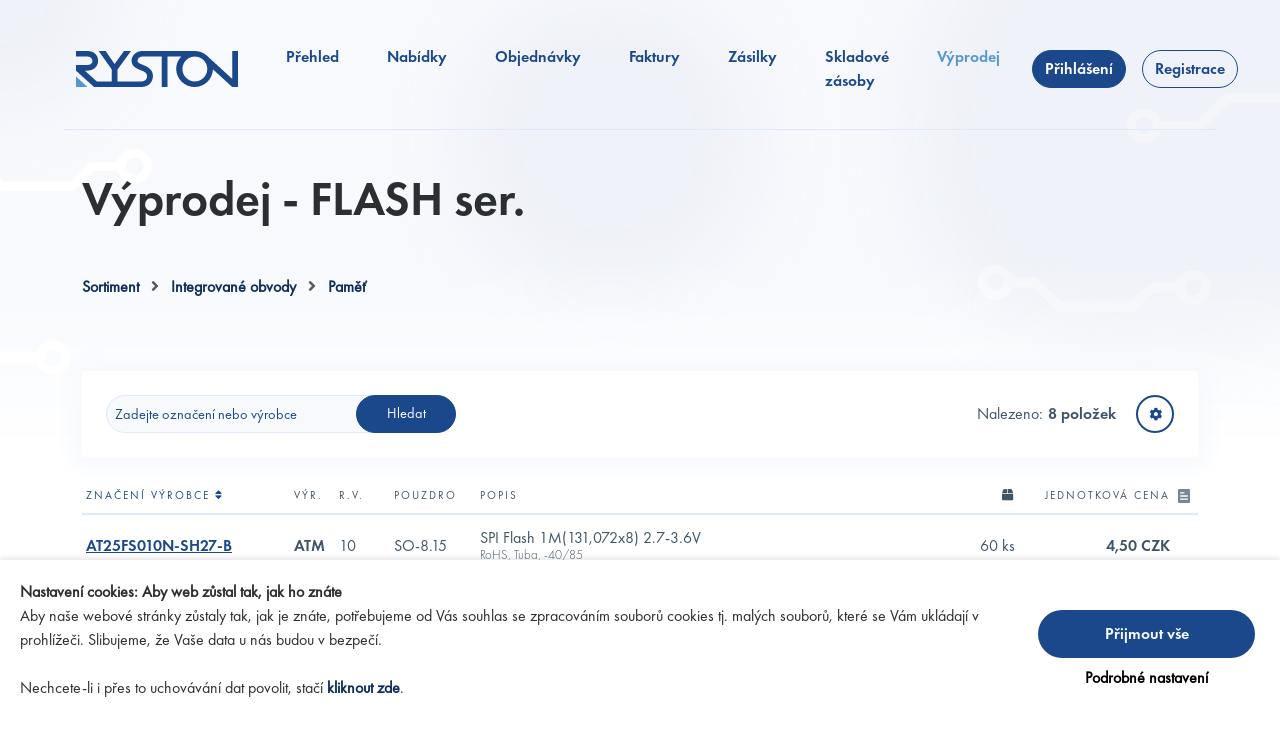

--- FILE ---
content_type: text/html; charset=utf-8
request_url: https://online.ryston.cz/sales/277/flash-ser
body_size: 30819
content:
<!DOCTYPE html>
<html lang="cs">
<head>
	<meta charset="utf-8">
	<meta name="viewport" content="width=device-width, initial-scale=1">

	<meta property="og:site_name" content="Ryston">
	<meta property="og:title" content="Výprodej - FLASH ser. | Ryston">

	<title>Výprodej - FLASH ser. | Ryston</title>
	<link rel="shortcut icon" href="/favicon.ico" type="image/x-icon">

	<link rel="stylesheet" href="/css/light.d49192d646d11ed7317245f7c2c07f09.css">
	

	<script src="/js/main.ZN6KS27U.js"></script>
	<script src="/js/bootstrap.GKGO2FHD.js"></script>

	<meta name="description" content="">
	<meta name="keywords" content="">
	<link rel="canonical" href="">
	<meta property="og:description" content="">
	<meta property="og:url" content="">

</head>

<body id="ryston" data-lang="CZ">
	<!-- Google Tag Manager (noscript) -->
	<noscript><iframe src="https://www.googletagmanager.com/ns.html?id=GTM-WKK2Q4H"
	height="0" width="0" style="display:none;visibility:hidden"></iframe></noscript>
	<!-- End Google Tag Manager (noscript) -->

	<div id="flashes">
	</div>

<header class="sticky-top">
    <nav class="navbar navbar-expand-xl">
        <div class="container">
            <div class="menu-title">Menu</div>
            <a class="navbar-brand" href="http://ryston.cz">
                <img class="brand-blue" src="/images/ryston-logo-blue.svg" alt="Logo Ryston Blue">
            </a>

            <button class="navbar-toggler" type="button" onclick="window.Lib.nav.toggle()">
                <span>
                    <img class="nav-toggler-open" src="/images/ico-menu-mobile.svg" alt="Hamburger Menu">
                    <img class="nav-toggler-close" src="/images/ico-close.svg" alt="Hamburger Menu">
                </span>
            </button>

            <div class="collapse navbar-collapse" id="navbarSupportedContent">
                <ul class="navbar-nav">
                    <li class="nav-item">
                        <a href="/dashboard" class="nav-link">Přehled</a>
                    </li>
                    <li class="nav-item">
                        <a href="/offers" class="nav-link">Nabídky</a>
                    </li>
                    <li class="nav-item">
                        <a href="/orders" class="nav-link">Objednávky</a>
                    </li>
                    <li class="nav-item">
                        <a href="/invoices" class="nav-link">Faktury</a>
                    </li>
                    <li class="nav-item">
                        <a href="/packages" class="nav-link">Zásilky</a>
                    </li>
                    <li class="nav-item">
                        <a href="/stock" class="nav-link">Skladové zásoby</a>
                    </li>
                    <li class="nav-item">
                        <a href="/sales" class="nav-link active">Výprodej</a>
                    </li>
                </ul>
                    <ul class="navbar-nav d-none d-lg-flex"></ul>
                    <ul class="navbar-nav">
                        <li class="nav-item">
                            <a class="btn button" href="/login">Přihlášení</a>
                        </li>
                        <li class="nav-item">
                            <a class="btn button-outline" href="/login/register">Registrace</a>
                        </li>
                    </ul>
            </div>
        </div>
    </nav>
</header>
	<div class="main container">
		<div class="title-block">
			<h1 id="snippet--title">		Výprodej - FLASH ser.
	
</h1>
			<div>
			</div>
		</div>

<!-- Breadcrumb -->
<div class="mb-4" id="snippet-categoryTree-breadcrumb">
	
		<a href="/sales/33/sortiment">Sortiment</a>
		<span class="mx-2 text-muted"><i class="fa-solid fa-angle-right"></i></span>

		<a href="/sales/40/integrovane-obvody">Integrované obvody</a>
		<span class="mx-2 text-muted"><i class="fa-solid fa-angle-right"></i></span>

		<a href="/sales/6/pamet">Paměť</a>
		
</div>

<!-- Subcategory panels -->
<div class="d-flex flex-wrap mb-5" id="snippet-categoryTree-panels">	
	</div>

	<!-- Grid -->
	<div class="mb-5" style="min-height: 40vh;">
<div class="grid-wrapper" id="snippet-grid-grid">
	<form action="/sales/277/flash-ser" method="post" id="frm-grid-filter" class="ajax">
		<div class="grid-tools">
			<div class="grid-tools-main">
				<div class="grid-search" id="snippet-grid-search-field">
					
							<input type="text" name="filter[search]" data-autosubmit class="form-control input-sm form-control-sm" placeholder="Zadejte označení nebo výrobce" id="frm-grid-filter-filter-search">
						<a href="/sales/277/flash-ser?do=grid-resetFilter" class="filter-reset ajax hidden">&times;</a>
							<button type="submit" name="submit" class="btn datagrid-manual-submit button-hover-arrow">Hledat</button>
				</div>

				<div>
					<div>
					</div>
					<div>
						<div class="grid-info" id="snippet-grid-gridCounter">
							<div>Nalezeno:</div>
							<div>8 položek</div>
						</div>
<div class="grid-conf">
	<div
		onmouseenter="window.Lib.grid.colsConfToggle(this, 'active', true)"
		onmouseleave="window.Lib.grid.colsConfToggle(this, 'active', false)"
	>
		<button class="btn p-0 cols-toggle" type="button"
			onclick="window.Lib.grid.colsConfToggle(this, 'active-clk')"
		><i class="fa-solid fa-gear"></i></button>
		<div class="grid-conf-modal"
			 onmouseenter="window.Lib.grid.colsConfToggle(this, 'active', true)"
			 onmouseleave="window.Lib.grid.colsConfToggle(this, 'active', false)"
		>
			<label>Vyberte, které sloupce chcete zobrazit</label>
			<div class="conf-cols" id="snippet-grid-visibilityConfiguration">
				
		<a class="ajax dropdown-item" href="/sales/277/flash-ser?grid-column=mfg_pn1&amp;do=grid-hideColumn">
			<div class="form-check">
				<input class="form-check-input" type="checkbox" name="visibility-mfg_pn1" id="visibility-mfg_pn1" checked>
				<label class="form-check-label" for="visibility-mfg_pn1">Značení výrobce</label>
			</div>
		</a>

		<a class="ajax dropdown-item" href="/sales/277/flash-ser?grid-column=mfr&amp;do=grid-hideColumn">
			<div class="form-check">
				<input class="form-check-input" type="checkbox" name="visibility-mfr" id="visibility-mfr" checked>
				<label class="form-check-label" for="visibility-mfr">Výrobce</label>
			</div>
		</a>

		<a class="ajax dropdown-item" href="/sales/277/flash-ser?grid-column=rv&amp;do=grid-hideColumn">
			<div class="form-check">
				<input class="form-check-input" type="checkbox" name="visibility-rv" id="visibility-rv" checked>
				<label class="form-check-label" for="visibility-rv">Rok výroby</label>
			</div>
		</a>

		<a class="ajax dropdown-item" href="/sales/277/flash-ser?grid-column=pouzdro&amp;do=grid-hideColumn">
			<div class="form-check">
				<input class="form-check-input" type="checkbox" name="visibility-pouzdro" id="visibility-pouzdro" checked>
				<label class="form-check-label" for="visibility-pouzdro">Pouzdro</label>
			</div>
		</a>

		<a class="ajax dropdown-item" href="/sales/277/flash-ser?grid-column=popis&amp;do=grid-hideColumn">
			<div class="form-check">
				<input class="form-check-input" type="checkbox" name="visibility-popis" id="visibility-popis" checked>
				<label class="form-check-label" for="visibility-popis">Popis</label>
			</div>
		</a>

		<a class="ajax dropdown-item" href="/sales/277/flash-ser?grid-column=skladem&amp;do=grid-hideColumn">
			<div class="form-check">
				<input class="form-check-input" type="checkbox" name="visibility-skladem" id="visibility-skladem" checked>
				<label class="form-check-label" for="visibility-skladem">Skladem</label>
			</div>
		</a>

		<a class="ajax dropdown-item" href="/sales/277/flash-ser?grid-column=vyprodejova_cena&amp;do=grid-hideColumn">
			<div class="form-check">
				<input class="form-check-input" type="checkbox" name="visibility-vyprodejova_cena" id="visibility-vyprodejova_cena" checked>
				<label class="form-check-label" for="visibility-vyprodejova_cena">Jednotková cena</label>
			</div>
		</a>

		<a class="ajax dropdown-item" href="/sales/277/flash-ser?grid-column=poznamka&amp;do=grid-hideColumn">
			<div class="form-check">
				<input class="form-check-input" type="checkbox" name="visibility-poznamka" id="visibility-poznamka" checked>
				<label class="form-check-label" for="visibility-poznamka">Poznámka</label>
			</div>
		</a>
			</div>
		</div>
	</div>
</div>


					</div>
				</div>
			</div>

		</div>
	<input type="hidden" name="_do" value="grid-filter-submit"><!--[if IE]><input type=IEbug disabled style="display:none"><![endif]-->
</form>



	<div class="grid-content-wrapper">
<div id="snippet-grid-content">
			<div data-naja-snippet-append="true" id="snippet-grid-contentAppend">
										
	<div class="grid-content">
		<div class="grid-header">
			<div class="grid-row">

	<div data-key="mfg_pn1" class="grid-col text-left">
				<a href="/sales/277/flash-ser?grid-sort%5Bmfg_pn1%5D=ASC&amp;do=grid-sort" id="datagrid-sort-mfg_pn1" class="ajax">
			Značení výrobce

						<i class="fa fa-sort"></i>
				</a>
		
	</div>

	<div data-key="mfr" class="grid-col text-left">
			<div class="grid-col-tooltip" data-bs-toggle="tooltip" data-bs-html="true" data-bs-placement="bottom" data-bs-custom-class="grid-tooltip" title="Výrobce">
			Výr.
		</div>
	</div>

	<div data-key="rv" class="grid-col text-left">
			<div class="grid-col-tooltip" data-bs-toggle="tooltip" data-bs-html="true" data-bs-placement="bottom" data-bs-custom-class="grid-tooltip" title="Rok výroby">
			R.v.
		</div>
	</div>

	<div data-key="pouzdro" class="grid-col text-left">
			Pouzdro
		
	</div>

	<div data-key="popis" class="grid-col text-left">
			Popis
		
	</div>

	<div data-key="skladem" class="grid-col text-lg-end">
			<div class="grid-col-tooltip" data-bs-toggle="tooltip" data-bs-html="true" data-bs-placement="bottom" data-bs-custom-class="grid-tooltip" title="Skladem">
			<i class="fa fa-box"></i>
		</div>
	</div>

	<div data-key="vyprodejova_cena" class="grid-col text-lg-end">
			Jednotková cena
		
	</div>

	<div data-key="poznamka" class="grid-col text-left">
			<div class="grid-col-tooltip" data-bs-toggle="tooltip" data-bs-html="true" data-bs-placement="bottom" data-bs-custom-class="grid-tooltip" title="Poznámka">
			<img src="/images/icons/ico-note-gray.svg">
		</div>
	</div>
			</div>
		</div>
	<div data-naja-snippet-append="true" class="grid-body" id="snippet-grid-gridContentRows-default">
			

			<div class="grid-row table-row">

	<div data-key="mfg_pn1" class="grid-col text-left">
		<div class="grid-col-mobile-label ">Značení výrobce</div>
		<div class="grid-col-content bold">
			<a href="/sales/item-detail/1001742/at25fs010n-sh27-b"><div class="grid-col-tooltip" data-bs-toggle="tooltip" data-bs-html="true" data-bs-placement="bottom" data-bs-custom-class="grid-tooltip" title="">AT25FS010N-SH27-B</div></a>
		</div>
	</div>

	<div data-key="mfr" class="grid-col text-left">
		<div class="grid-col-mobile-label ">Výrobce</div>
		<div class="grid-col-content bold">
			<div class="grid-col-tooltip" data-bs-toggle="tooltip" data-bs-html="true" data-bs-placement="bottom" data-bs-custom-class="grid-tooltip" title='<div class="gttt">Výrobce:</div><div>Atmel Corp.</div>'>ATM</div>
		</div>
	</div>

	<div data-key="rv" class="grid-col text-left">
		<div class="grid-col-mobile-label ">Rok výroby</div>
		<div class="grid-col-content ">
			10
		</div>
	</div>

	<div data-key="pouzdro" class="grid-col text-left">
		<div class="grid-col-mobile-label ">Pouzdro</div>
		<div class="grid-col-content ">
			SO-8.15
		</div>
	</div>

	<div data-key="popis" class="grid-col text-left">
		<div class="grid-col-mobile-label ">Popis</div>
		<div class="grid-col-content ">
			SPI Flash 1M(131,072x8) 2.7-3.6V<div class="small">RoHS, Tuba, -40/85</div>
		</div>
	</div>

	<div data-key="skladem" class="grid-col text-lg-end">
		<div class="grid-col-mobile-label ">Skladem</div>
		<div class="grid-col-content text-nowrap">
			60 ks
		</div>
	</div>

	<div data-key="vyprodejova_cena" class="grid-col text-lg-end">
		<div class="grid-col-mobile-label ">Jednotková cena</div>
		<div class="grid-col-content bold">
			4,50&nbsp;CZK
		</div>
	</div>

	<div data-key="poznamka" class="grid-col text-left">
		<div class="grid-col-mobile-label ">Poznámka</div>
		<div class="grid-col-content ">
			
		</div>
	</div>
			</div>
			

			<div class="grid-row table-row">

	<div data-key="mfg_pn1" class="grid-col text-left">
		<div class="grid-col-mobile-label ">Značení výrobce</div>
		<div class="grid-col-content bold">
			<a href="/sales/item-detail/667617/at45db011b-su"><div class="grid-col-tooltip" data-bs-toggle="tooltip" data-bs-html="true" data-bs-placement="bottom" data-bs-custom-class="grid-tooltip" title="">AT45DB011B-SU</div></a>
		</div>
	</div>

	<div data-key="mfr" class="grid-col text-left">
		<div class="grid-col-mobile-label ">Výrobce</div>
		<div class="grid-col-content bold">
			<div class="grid-col-tooltip" data-bs-toggle="tooltip" data-bs-html="true" data-bs-placement="bottom" data-bs-custom-class="grid-tooltip" title='<div class="gttt">Výrobce:</div><div>Atmel Corp.</div>'>ATM</div>
		</div>
	</div>

	<div data-key="rv" class="grid-col text-left">
		<div class="grid-col-mobile-label ">Rok výroby</div>
		<div class="grid-col-content ">
			05,08
		</div>
	</div>

	<div data-key="pouzdro" class="grid-col text-left">
		<div class="grid-col-mobile-label ">Pouzdro</div>
		<div class="grid-col-content ">
			SO-8.209
		</div>
	</div>

	<div data-key="popis" class="grid-col text-left">
		<div class="grid-col-mobile-label ">Popis</div>
		<div class="grid-col-content ">
			1M Serial FLASH 2,7V<div class="small">GREEN, /</div>
		</div>
	</div>

	<div data-key="skladem" class="grid-col text-lg-end">
		<div class="grid-col-mobile-label ">Skladem</div>
		<div class="grid-col-content text-nowrap">
			38 ks
		</div>
	</div>

	<div data-key="vyprodejova_cena" class="grid-col text-lg-end">
		<div class="grid-col-mobile-label ">Jednotková cena</div>
		<div class="grid-col-content bold">
			6,60&nbsp;CZK
		</div>
	</div>

	<div data-key="poznamka" class="grid-col text-left">
		<div class="grid-col-mobile-label ">Poznámka</div>
		<div class="grid-col-content ">
			
		</div>
	</div>
			</div>
			

			<div class="grid-row table-row">

	<div data-key="mfg_pn1" class="grid-col text-left">
		<div class="grid-col-mobile-label ">Značení výrobce</div>
		<div class="grid-col-content bold">
			<a href="/sales/item-detail/4921350/at45db161e-shd-t"><div class="grid-col-tooltip" data-bs-toggle="tooltip" data-bs-html="true" data-bs-placement="bottom" data-bs-custom-class="grid-tooltip" title="">AT45DB161E-SHD-T</div></a>
		</div>
	</div>

	<div data-key="mfr" class="grid-col text-left">
		<div class="grid-col-mobile-label ">Výrobce</div>
		<div class="grid-col-content bold">
			<div class="grid-col-tooltip" data-bs-toggle="tooltip" data-bs-html="true" data-bs-placement="bottom" data-bs-custom-class="grid-tooltip" title='<div class="gttt">Výrobce:</div><div>Dialog Semiconductor</div>'>DLG</div>
		</div>
	</div>

	<div data-key="rv" class="grid-col text-left">
		<div class="grid-col-mobile-label ">Rok výroby</div>
		<div class="grid-col-content ">
			21,22
		</div>
	</div>

	<div data-key="pouzdro" class="grid-col text-left">
		<div class="grid-col-mobile-label ">Pouzdro</div>
		<div class="grid-col-content ">
			SO-8.209
		</div>
	</div>

	<div data-key="popis" class="grid-col text-left">
		<div class="grid-col-mobile-label ">Popis</div>
		<div class="grid-col-content ">
			16M Serial FLASH 2,5V<div class="small">GREEN, Cívka, -40/85</div>
		</div>
	</div>

	<div data-key="skladem" class="grid-col text-lg-end">
		<div class="grid-col-mobile-label ">Skladem</div>
		<div class="grid-col-content text-nowrap">
			2 443 ks
		</div>
	</div>

	<div data-key="vyprodejova_cena" class="grid-col text-lg-end">
		<div class="grid-col-mobile-label ">Jednotková cena</div>
		<div class="grid-col-content bold">
			19,00&nbsp;CZK
		</div>
	</div>

	<div data-key="poznamka" class="grid-col text-left">
		<div class="grid-col-mobile-label ">Poznámka</div>
		<div class="grid-col-content ">
			
		</div>
	</div>
			</div>
			

			<div class="grid-row table-row">

	<div data-key="mfg_pn1" class="grid-col text-left">
		<div class="grid-col-mobile-label ">Značení výrobce</div>
		<div class="grid-col-content bold">
			<a href="/sales/item-detail/2259043/m25p80-vmn3pb"><div class="grid-col-tooltip" data-bs-toggle="tooltip" data-bs-html="true" data-bs-placement="bottom" data-bs-custom-class="grid-tooltip" title="">M25P80-VMN3PB</div></a>
		</div>
	</div>

	<div data-key="mfr" class="grid-col text-left">
		<div class="grid-col-mobile-label ">Výrobce</div>
		<div class="grid-col-content bold">
			<div class="grid-col-tooltip" data-bs-toggle="tooltip" data-bs-html="true" data-bs-placement="bottom" data-bs-custom-class="grid-tooltip" title='<div class="gttt">Výrobce:</div><div>STMicroelectronics International N.V.</div>'>STM</div>
		</div>
	</div>

	<div data-key="rv" class="grid-col text-left">
		<div class="grid-col-mobile-label ">Rok výroby</div>
		<div class="grid-col-content ">
			14
		</div>
	</div>

	<div data-key="pouzdro" class="grid-col text-left">
		<div class="grid-col-mobile-label ">Pouzdro</div>
		<div class="grid-col-content ">
			SO-8.15
		</div>
	</div>

	<div data-key="popis" class="grid-col text-left">
		<div class="grid-col-mobile-label ">Popis</div>
		<div class="grid-col-content ">
			Serial FLASH 8M(1Mx8) 2.7-3.6V + 75 MHz SPI bus interface<div class="small">RoHS, Tuba, -40/125</div>
		</div>
	</div>

	<div data-key="skladem" class="grid-col text-lg-end">
		<div class="grid-col-mobile-label ">Skladem</div>
		<div class="grid-col-content text-nowrap">
			251 ks
		</div>
	</div>

	<div data-key="vyprodejova_cena" class="grid-col text-lg-end">
		<div class="grid-col-mobile-label ">Jednotková cena</div>
		<div class="grid-col-content bold">
			3,60&nbsp;CZK
		</div>
	</div>

	<div data-key="poznamka" class="grid-col text-left">
		<div class="grid-col-mobile-label ">Poznámka</div>
		<div class="grid-col-content ">
			
		</div>
	</div>
			</div>
			

			<div class="grid-row table-row">

	<div data-key="mfg_pn1" class="grid-col text-left">
		<div class="grid-col-mobile-label ">Značení výrobce</div>
		<div class="grid-col-content bold">
			<a href="/sales/item-detail/1015219/m25p80-vmn6p"><div class="grid-col-tooltip" data-bs-toggle="tooltip" data-bs-html="true" data-bs-placement="bottom" data-bs-custom-class="grid-tooltip" title="">M25P80-VMN6P</div></a>
		</div>
	</div>

	<div data-key="mfr" class="grid-col text-left">
		<div class="grid-col-mobile-label ">Výrobce</div>
		<div class="grid-col-content bold">
			<div class="grid-col-tooltip" data-bs-toggle="tooltip" data-bs-html="true" data-bs-placement="bottom" data-bs-custom-class="grid-tooltip" title='<div class="gttt">Výrobce:</div><div>STMicroelectronics International N.V.</div>'>STM</div>
		</div>
	</div>

	<div data-key="rv" class="grid-col text-left">
		<div class="grid-col-mobile-label ">Rok výroby</div>
		<div class="grid-col-content ">
			15
		</div>
	</div>

	<div data-key="pouzdro" class="grid-col text-left">
		<div class="grid-col-mobile-label ">Pouzdro</div>
		<div class="grid-col-content ">
			SO-8.15
		</div>
	</div>

	<div data-key="popis" class="grid-col text-left">
		<div class="grid-col-mobile-label ">Popis</div>
		<div class="grid-col-content ">
			Serial FLASH 8M(1Mx8) 2.7-3.6V + 75 MHz SPI bus interface<div class="small">RoHS, Tuba, -40/85</div>
		</div>
	</div>

	<div data-key="skladem" class="grid-col text-lg-end">
		<div class="grid-col-mobile-label ">Skladem</div>
		<div class="grid-col-content text-nowrap">
			1 ks
		</div>
	</div>

	<div data-key="vyprodejova_cena" class="grid-col text-lg-end">
		<div class="grid-col-mobile-label ">Jednotková cena</div>
		<div class="grid-col-content bold">
			3,60&nbsp;CZK
		</div>
	</div>

	<div data-key="poznamka" class="grid-col text-left">
		<div class="grid-col-mobile-label ">Poznámka</div>
		<div class="grid-col-content ">
			
		</div>
	</div>
			</div>
			

			<div class="grid-row table-row">

	<div data-key="mfg_pn1" class="grid-col text-left">
		<div class="grid-col-mobile-label ">Značení výrobce</div>
		<div class="grid-col-content bold">
			<a href="/sales/item-detail/546419/m25p80-vmw6g"><div class="grid-col-tooltip" data-bs-toggle="tooltip" data-bs-html="true" data-bs-placement="bottom" data-bs-custom-class="grid-tooltip" title="">M25P80-VMW6G</div></a>
		</div>
	</div>

	<div data-key="mfr" class="grid-col text-left">
		<div class="grid-col-mobile-label ">Výrobce</div>
		<div class="grid-col-content bold">
			<div class="grid-col-tooltip" data-bs-toggle="tooltip" data-bs-html="true" data-bs-placement="bottom" data-bs-custom-class="grid-tooltip" title='<div class="gttt">Výrobce:</div><div>STMicroelectronics International N.V.</div>'>STM</div>
		</div>
	</div>

	<div data-key="rv" class="grid-col text-left">
		<div class="grid-col-mobile-label ">Rok výroby</div>
		<div class="grid-col-content ">
			10
		</div>
	</div>

	<div data-key="pouzdro" class="grid-col text-left">
		<div class="grid-col-mobile-label ">Pouzdro</div>
		<div class="grid-col-content ">
			SO-8.208
		</div>
	</div>

	<div data-key="popis" class="grid-col text-left">
		<div class="grid-col-mobile-label ">Popis</div>
		<div class="grid-col-content ">
			Serial FLASH 8M(1Mx8) 2.7-3.6V + 75 MHz SPI bus interface<div class="small">RoHS, Tuba, -40/85</div>
		</div>
	</div>

	<div data-key="skladem" class="grid-col text-lg-end">
		<div class="grid-col-mobile-label ">Skladem</div>
		<div class="grid-col-content text-nowrap">
			50 ks
		</div>
	</div>

	<div data-key="vyprodejova_cena" class="grid-col text-lg-end">
		<div class="grid-col-mobile-label ">Jednotková cena</div>
		<div class="grid-col-content bold">
			3,60&nbsp;CZK
		</div>
	</div>

	<div data-key="poznamka" class="grid-col text-left">
		<div class="grid-col-mobile-label ">Poznámka</div>
		<div class="grid-col-content ">
			
		</div>
	</div>
			</div>
			

			<div class="grid-row table-row">

	<div data-key="mfg_pn1" class="grid-col text-left">
		<div class="grid-col-mobile-label ">Značení výrobce</div>
		<div class="grid-col-content bold">
			<a href="/sales/item-detail/1291383/mx25l3206em2i-12g"><div class="grid-col-tooltip" data-bs-toggle="tooltip" data-bs-html="true" data-bs-placement="bottom" data-bs-custom-class="grid-tooltip" title="">MX25L3206EM2I-12G</div></a>
		</div>
	</div>

	<div data-key="mfr" class="grid-col text-left">
		<div class="grid-col-mobile-label ">Výrobce</div>
		<div class="grid-col-content bold">
			<div class="grid-col-tooltip" data-bs-toggle="tooltip" data-bs-html="true" data-bs-placement="bottom" data-bs-custom-class="grid-tooltip" title='<div class="gttt">Výrobce:</div><div>Macronix International Co., Ltd.</div>'>MXI</div>
		</div>
	</div>

	<div data-key="rv" class="grid-col text-left">
		<div class="grid-col-mobile-label ">Rok výroby</div>
		<div class="grid-col-content ">
			15
		</div>
	</div>

	<div data-key="pouzdro" class="grid-col text-left">
		<div class="grid-col-mobile-label ">Pouzdro</div>
		<div class="grid-col-content ">
			SO-8.208
		</div>
	</div>

	<div data-key="popis" class="grid-col text-left">
		<div class="grid-col-mobile-label ">Popis</div>
		<div class="grid-col-content ">
			CMOS serial FLASH 32Mb 3V 86MHz<div class="small">RoHS, Tuba, -40/85</div>
		</div>
	</div>

	<div data-key="skladem" class="grid-col text-lg-end">
		<div class="grid-col-mobile-label ">Skladem</div>
		<div class="grid-col-content text-nowrap">
			4 ks
		</div>
	</div>

	<div data-key="vyprodejova_cena" class="grid-col text-lg-end">
		<div class="grid-col-mobile-label ">Jednotková cena</div>
		<div class="grid-col-content bold">
			6,40&nbsp;CZK
		</div>
	</div>

	<div data-key="poznamka" class="grid-col text-left">
		<div class="grid-col-mobile-label ">Poznámka</div>
		<div class="grid-col-content ">
			
		</div>
	</div>
			</div>
			

			<div class="grid-row table-row">

	<div data-key="mfg_pn1" class="grid-col text-left">
		<div class="grid-col-mobile-label ">Značení výrobce</div>
		<div class="grid-col-content bold">
			<a href="/sales/item-detail/1323133/mx25l3206em2i-12gtr"><div class="grid-col-tooltip" data-bs-toggle="tooltip" data-bs-html="true" data-bs-placement="bottom" data-bs-custom-class="grid-tooltip" title="">MX25L3206EM2I-12GTR</div></a>
		</div>
	</div>

	<div data-key="mfr" class="grid-col text-left">
		<div class="grid-col-mobile-label ">Výrobce</div>
		<div class="grid-col-content bold">
			<div class="grid-col-tooltip" data-bs-toggle="tooltip" data-bs-html="true" data-bs-placement="bottom" data-bs-custom-class="grid-tooltip" title='<div class="gttt">Výrobce:</div><div>Macronix International Co., Ltd.</div>'>MXI</div>
		</div>
	</div>

	<div data-key="rv" class="grid-col text-left">
		<div class="grid-col-mobile-label ">Rok výroby</div>
		<div class="grid-col-content ">
			17
		</div>
	</div>

	<div data-key="pouzdro" class="grid-col text-left">
		<div class="grid-col-mobile-label ">Pouzdro</div>
		<div class="grid-col-content ">
			SO-8.208
		</div>
	</div>

	<div data-key="popis" class="grid-col text-left">
		<div class="grid-col-mobile-label ">Popis</div>
		<div class="grid-col-content ">
			CMOS serial FLASH 32Mb 3V 86MHz<div class="small">RoHS, Cívka, -40/85</div>
		</div>
	</div>

	<div data-key="skladem" class="grid-col text-lg-end">
		<div class="grid-col-mobile-label ">Skladem</div>
		<div class="grid-col-content text-nowrap">
			1 182 ks
		</div>
	</div>

	<div data-key="vyprodejova_cena" class="grid-col text-lg-end">
		<div class="grid-col-mobile-label ">Jednotková cena</div>
		<div class="grid-col-content bold">
			6,40&nbsp;CZK
		</div>
	</div>

	<div data-key="poznamka" class="grid-col text-left">
		<div class="grid-col-mobile-label ">Poznámka</div>
		<div class="grid-col-content ">
			
		</div>
	</div>
			</div>
	</div>
	</div>

			</div>
</div>
	</div>


	<div class="grid-pagination" id="snippet-grid-pagination">
					<div></div>


<div class="paginator">
		<a href="/sales/277/flash-ser?do=grid-page" class="button ajax active-w">1</a>
		
</div>
		<script>$(document).ready(window.Lib.tooltipInit);</script>
	</div>
</div>










	</div>
	</div>

<footer>
    <div class="container my-5 py-md-5">
        <div class="row row-cols-1 row-cols-lg-2">
            <div class="col">
                <h2>Váš obchodní zástupce</h2>
                <div class="row row-cols-2">
                    <div class="col mb-3">
                        <h3>Obchod</h3>
                        <a href="tel:+420225272111" class="no-loading">+420 225 272 111</a>
                        <a href="mailto:info@ryston.cz" class="no-loading">info@ryston.cz</a>
                    </div>
                </div>
            </div>
            <div class="col">
                <h2>Informace o zásilkách</h2>
                <div class="row row-cols-2">
                    <div class="col-sm mb-3">
                        <h3>Sklad</h3>
                        <a href="tel:+420225272255" class="no-loading">+420 225 272 255</a>
                        <a href="mailto:vydej@ryston.cz" class="no-loading">vydej@ryston.cz</a>
                    </div>
                </div>
            </div>
        </div>
        <hr>
        <div class="d-flex flex-row flex-md-row-reverse">
            <div class="footer-links d-flex flex-column justify-content-between flex-md-row justify-content-md-end w-100 flex-wrap ps-md-3">
                <a class="mb-3 mb-md-0 me-md-3" href="https://www.ryston.cz/soubory/2595/Termcond-20180101.pdf" target="_blank">Obchodní podmínky</a>
                <a class="me-md-3" href="https://www.ryston.cz/gdpr" target="_blank">Zpracování osobních údajů</a>
                <a class="me-md-3" href="/gdpr/cookies" target="_blank">Zásady používání cookies</a>
            </div>
            <div class="footer-copyright d-flex flex-column justify-content-between align-items-end flex-md-row justify-content-md-start align-items-md-start text-end text-md-start small w-100 flex-wrap pe-md-3">
                <div class="me-md-3">Copyright by Ryston Electronics s.r.o. All Rights reserved.</div>
                <div>Created By <a href="https://1webit.cz/" target="_blank">1. Web IT</a></div>
            </div>
        </div>
    </div>
</footer>
    <script src="/cookies/cookies_2022.min.js"></script>
    <script>
        const script = "\u003C!-- Google Tag Manager --><script asyncrun=\"1\">window.dataLayer = window.dataLayer || [];function gtag(){dataLayer.push(arguments);}(function(w,d,s,l,i){w[l]=w[l]||[];w[l].push({\"gtm.start\":new Date().getTime(),event:\"gtm.js\"});var f=d.getElementsByTagName(s)[0],j=d.createElement(s),dl=l!=\"dataLayer\"?\"&l=\"+l:\"\";j.async=true;j.src=\"https://www.googletagmanager.com/gtm.js?id=\"+i+dl;f.parentNode.insertBefore(j,f);})(window,document,\"script\",\"dataLayer\",\"GTM-WKK2Q4H\");gtag(\"consent\", \"update\", {\"ad_personalization\": cookies.getCookie(\"COOKIES_MARKETING\") === \"1\" ? \"granted\" : \"denied\",\"ad_storage\": cookies.getCookie(\"COOKIES_MARKETING\") === \"1\" ? \"granted\" : \"denied\",\"ad_user_data\": cookies.getCookie(\"COOKIES_MARKETING\") === \"1\" ? \"granted\" : \"denied\",\"analytics_storage\": cookies.getCookie(\"COOKIES_STATISTICAL\") === \"1\" ? \"granted\" : \"denied\",\"functionality_storage\": cookies.getCookie(\"COOKIES_PREFERENTIAL\") === \"1\" ? \"granted\" : \"denied\",\"personalization_storage\": cookies.getCookie(\"COOKIES_PREFERENTIAL\") === \"1\" ? \"granted\" : \"denied\",\"security_storage\": \"granted\",});gtag(\"event\", \"accepted_cookie\");<\/script>\u003C!-- End Google Tag Manager -->";
        const url = "/gdpr/cookies";
        const cookies = new Cookies();
        function initCookies() {
            console.log('init');
            if (!cookies.loaded) {
                cookies.init({
                    "statistical": {
                        "exists": true
                    },
                    "preferential": {
                        "exists": true
                    },
                    "marketing": {
                        "exists": true
                    },
                    "globalScript": script,
                    "minimalize": false,
                    "url": url
                });
            } else {
                cookies.changeCookies();
            }
        }
    </script>
    <script>
        document.addEventListener("DOMContentLoaded", () => {
            initCookies();
            });
    </script>


</body>
</html>



--- FILE ---
content_type: image/svg+xml
request_url: https://online.ryston.cz/images/ico-arrow-light-right.svg
body_size: 336
content:
<svg xmlns="http://www.w3.org/2000/svg" width="8" height="12" viewBox="0 0 8 12" fill="#dee9fc">
  <g transform="translate(-48.907)">
    <g id="Group_142" transform="translate(48.907)">
      <path id="Path_40" d="M50.434,0,48.907,1.415,53.854,6l-4.947,4.585L50.434,12l6.473-6Z" transform="translate(-48.907)"/>
    </g>
  </g>
</svg>


--- FILE ---
content_type: image/svg+xml
request_url: https://online.ryston.cz/images/icons/ico-note-gray.svg
body_size: 507
content:
<svg xmlns="http://www.w3.org/2000/svg" width="12" height="14" viewBox="0 0 12 14" fill="#75889a">
  <path id="ico-note" d="M13.78,1H4.22A1.194,1.194,0,0,0,3,2.165V13.835A1.194,1.194,0,0,0,4.22,15h9.56A1.194,1.194,0,0,0,15,13.835V2.165A1.194,1.194,0,0,0,13.78,1ZM5.667,4.182H9A.637.637,0,1,1,9,5.455H5.667a.637.637,0,1,1,0-1.273Zm6.667,7.636H5.667a.637.637,0,1,1,0-1.273h6.667a.637.637,0,1,1,0,1.273Zm0-3.182H5.667a.637.637,0,1,1,0-1.273h6.667a.637.637,0,1,1,0,1.273Z" transform="translate(-3 -1)"/>
</svg>


--- FILE ---
content_type: image/svg+xml
request_url: https://online.ryston.cz/images/ryston-logo-blue.svg
body_size: 1308
content:
<svg xmlns="http://www.w3.org/2000/svg" width="162.001" height="36" viewBox="0 0 162.001 36">
  <g id="Ryston_Logo" data-name="Ryston Logo" transform="translate(0.001)">
    <path id="Path_2" data-name="Path 2" d="M285.734,594.923H274.343V584.354l11.391,10.569" transform="translate(-274.344 -558.923)" fill="#5397d2"/>
    <path id="Path_3" data-name="Path 3" d="M392.929,569a12.419,12.419,0,1,1,12.7-12.416A12.56,12.56,0,0,1,392.929,569m43.414,5.586v-36h-5.755v27.87l-24.927-22.871,0,0a18.565,18.565,0,0,0-12.734-5.005c-.1,0-.195,0-.291,0H340.426c-6.822,0-10.381,5.764-10.5,8.705-.215,5.471,2.5,7.41,6.692,9.518,4,1.775,8.87,2.6,8.772,7.109C345.3,566.5,343.767,569,339.476,569H315.867V557.068l13.484-18.482h-6.984L312.884,551.6l-8.92-13.013h-6.972l13.117,18.482V569H295.118l-12.04-10.8h2.772a11.6,11.6,0,0,0,6.03-1.541c7.623-4.621,5.657-18.071-6.03-18.071H274.343v5.535l11.507,0c6.223.114,6.787,8.446,0,8.446H274.343v5.686l18.035,16.32h22.363v.009h24.574c7.312,0,11.982-4.453,11.982-11.244a10.172,10.172,0,0,0-3.633-7.434,19.683,19.683,0,0,0-6.888-3.633c-4.372-1.608-4.979-2.955-4.894-4.508.085-1.7,2.082-3.642,4.892-3.642h19.212v30.453h5.757V544.118h13.911a17.735,17.735,0,0,0-5.127,12.463,18.41,18.41,0,0,0,36.8.343l19.261,17.659Z" transform="translate(-274.344 -538.583)" fill="#1b488a"/>
  </g>
</svg>


--- FILE ---
content_type: image/svg+xml
request_url: https://online.ryston.cz/images/ico-menu-mobile.svg
body_size: 294
content:
<svg xmlns="http://www.w3.org/2000/svg" width="15.998" height="14" viewBox="0 0 15.998 14">
  <path id="ico-menu-mobile" d="M18168,14a1,1,0,0,1,0-2h14a1,1,0,1,1,0,2Zm0-6a1,1,0,0,1,0-2h14a1,1,0,1,1,0,2Zm0-6a1,1,0,0,1,0-2h14a1,1,0,1,1,0,2Z" transform="translate(-18167.002)" fill="#fff"/>
</svg>


--- FILE ---
content_type: application/javascript
request_url: https://online.ryston.cz/js/bootstrap.GKGO2FHD.js
body_size: 81680
content:
(()=>{var is=(n,s)=>()=>(s||n((s={exports:{}}).exports,s),s.exports);var Ds=is(K=>{"use strict";Object.defineProperty(K,"__esModule",{value:!0});function G(n){if(n==null)return window;if(n.toString()!=="[object Window]"){var s=n.ownerDocument;return s&&s.defaultView||window}return n}function Pt(n){var s=G(n).Element;return n instanceof s||n instanceof Element}function Z(n){var s=G(n).HTMLElement;return n instanceof s||n instanceof HTMLElement}function en(n){if(typeof ShadowRoot>"u")return!1;var s=G(n).ShadowRoot;return n instanceof s||n instanceof ShadowRoot}var It=Math.max,Re=Math.min,Gt=Math.round;function Je(){var n=navigator.userAgentData;return n!=null&&n.brands&&Array.isArray(n.brands)?n.brands.map(function(s){return s.brand+"/"+s.version}).join(" "):navigator.userAgent}function ps(){return!/^((?!chrome|android).)*safari/i.test(Je())}function qt(n,s,o){s===void 0&&(s=!1),o===void 0&&(o=!1);var a=n.getBoundingClientRect(),l=1,h=1;s&&Z(n)&&(l=n.offsetWidth>0&&Gt(a.width)/n.offsetWidth||1,h=n.offsetHeight>0&&Gt(a.height)/n.offsetHeight||1);var g=Pt(n)?G(n):window,f=g.visualViewport,p=!ps()&&o,v=(a.left+(p&&f?f.offsetLeft:0))/l,m=(a.top+(p&&f?f.offsetTop:0))/h,D=a.width/l,I=a.height/h;return{width:D,height:I,top:m,right:v+D,bottom:m+I,left:v,x:v,y:m}}function nn(n){var s=G(n),o=s.pageXOffset,a=s.pageYOffset;return{scrollLeft:o,scrollTop:a}}function da(n){return{scrollLeft:n.scrollLeft,scrollTop:n.scrollTop}}function ha(n){return n===G(n)||!Z(n)?nn(n):da(n)}function lt(n){return n?(n.nodeName||"").toLowerCase():null}function bt(n){return((Pt(n)?n.ownerDocument:n.document)||window.document).documentElement}function sn(n){return qt(bt(n)).left+nn(n).scrollLeft}function mt(n){return G(n).getComputedStyle(n)}function rn(n){var s=mt(n),o=s.overflow,a=s.overflowX,l=s.overflowY;return/auto|scroll|overlay|hidden/.test(o+l+a)}function fa(n){var s=n.getBoundingClientRect(),o=Gt(s.width)/n.offsetWidth||1,a=Gt(s.height)/n.offsetHeight||1;return o!==1||a!==1}function pa(n,s,o){o===void 0&&(o=!1);var a=Z(s),l=Z(s)&&fa(s),h=bt(s),g=qt(n,l,o),f={scrollLeft:0,scrollTop:0},p={x:0,y:0};return(a||!a&&!o)&&((lt(s)!=="body"||rn(h))&&(f=ha(s)),Z(s)?(p=qt(s,!0),p.x+=s.clientLeft,p.y+=s.clientTop):h&&(p.x=sn(h))),{x:g.left+f.scrollLeft-p.x,y:g.top+f.scrollTop-p.y,width:g.width,height:g.height}}function on(n){var s=qt(n),o=n.offsetWidth,a=n.offsetHeight;return Math.abs(s.width-o)<=1&&(o=s.width),Math.abs(s.height-a)<=1&&(a=s.height),{x:n.offsetLeft,y:n.offsetTop,width:o,height:a}}function xe(n){return lt(n)==="html"?n:n.assignedSlot||n.parentNode||(en(n)?n.host:null)||bt(n)}function _s(n){return["html","body","#document"].indexOf(lt(n))>=0?n.ownerDocument.body:Z(n)&&rn(n)?n:_s(xe(n))}function he(n,s){var o;s===void 0&&(s=[]);var a=_s(n),l=a===((o=n.ownerDocument)==null?void 0:o.body),h=G(a),g=l?[h].concat(h.visualViewport||[],rn(a)?a:[]):a,f=s.concat(g);return l?f:f.concat(he(xe(g)))}function _a(n){return["table","td","th"].indexOf(lt(n))>=0}function rs(n){return!Z(n)||mt(n).position==="fixed"?null:n.offsetParent}function ma(n){var s=/firefox/i.test(Je()),o=/Trident/i.test(Je());if(o&&Z(n)){var a=mt(n);if(a.position==="fixed")return null}var l=xe(n);for(en(l)&&(l=l.host);Z(l)&&["html","body"].indexOf(lt(l))<0;){var h=mt(l);if(h.transform!=="none"||h.perspective!=="none"||h.contain==="paint"||["transform","perspective"].indexOf(h.willChange)!==-1||s&&h.willChange==="filter"||s&&h.filter&&h.filter!=="none")return l;l=l.parentNode}return null}function _e(n){for(var s=G(n),o=rs(n);o&&_a(o)&&mt(o).position==="static";)o=rs(o);return o&&(lt(o)==="html"||lt(o)==="body"&&mt(o).position==="static")?s:o||ma(n)||s}var F="top",J="bottom",tt="right",U="left",an="auto",me=[F,J,tt,U],Xt="start",pe="end",ga="clippingParents",ms="viewport",de="popper",Ea="reference",os=me.reduce(function(n,s){return n.concat([s+"-"+Xt,s+"-"+pe])},[]),gs=[].concat(me,[an]).reduce(function(n,s){return n.concat([s,s+"-"+Xt,s+"-"+pe])},[]),va="beforeRead",ba="read",Aa="afterRead",Ta="beforeMain",ya="main",wa="afterMain",Oa="beforeWrite",Ca="write",Na="afterWrite",Sa=[va,ba,Aa,Ta,ya,wa,Oa,Ca,Na];function Da(n){var s=new Map,o=new Set,a=[];n.forEach(function(h){s.set(h.name,h)});function l(h){o.add(h.name);var g=[].concat(h.requires||[],h.requiresIfExists||[]);g.forEach(function(f){if(!o.has(f)){var p=s.get(f);p&&l(p)}}),a.push(h)}return n.forEach(function(h){o.has(h.name)||l(h)}),a}function $a(n){var s=Da(n);return Sa.reduce(function(o,a){return o.concat(s.filter(function(l){return l.phase===a}))},[])}function La(n){var s;return function(){return s||(s=new Promise(function(o){Promise.resolve().then(function(){s=void 0,o(n())})})),s}}function Ia(n){var s=n.reduce(function(o,a){var l=o[a.name];return o[a.name]=l?Object.assign({},l,a,{options:Object.assign({},l.options,a.options),data:Object.assign({},l.data,a.data)}):a,o},{});return Object.keys(s).map(function(o){return s[o]})}function Pa(n,s){var o=G(n),a=bt(n),l=o.visualViewport,h=a.clientWidth,g=a.clientHeight,f=0,p=0;if(l){h=l.width,g=l.height;var v=ps();(v||!v&&s==="fixed")&&(f=l.offsetLeft,p=l.offsetTop)}return{width:h,height:g,x:f+sn(n),y:p}}function Ma(n){var s,o=bt(n),a=nn(n),l=(s=n.ownerDocument)==null?void 0:s.body,h=It(o.scrollWidth,o.clientWidth,l?l.scrollWidth:0,l?l.clientWidth:0),g=It(o.scrollHeight,o.clientHeight,l?l.scrollHeight:0,l?l.clientHeight:0),f=-a.scrollLeft+sn(n),p=-a.scrollTop;return mt(l||o).direction==="rtl"&&(f+=It(o.clientWidth,l?l.clientWidth:0)-h),{width:h,height:g,x:f,y:p}}function Es(n,s){var o=s.getRootNode&&s.getRootNode();if(n.contains(s))return!0;if(o&&en(o)){var a=s;do{if(a&&n.isSameNode(a))return!0;a=a.parentNode||a.host}while(a)}return!1}function tn(n){return Object.assign({},n,{left:n.x,top:n.y,right:n.x+n.width,bottom:n.y+n.height})}function Ra(n,s){var o=qt(n,!1,s==="fixed");return o.top=o.top+n.clientTop,o.left=o.left+n.clientLeft,o.bottom=o.top+n.clientHeight,o.right=o.left+n.clientWidth,o.width=n.clientWidth,o.height=n.clientHeight,o.x=o.left,o.y=o.top,o}function as(n,s,o){return s===ms?tn(Pa(n,o)):Pt(s)?Ra(s,o):tn(Ma(bt(n)))}function xa(n){var s=he(xe(n)),o=["absolute","fixed"].indexOf(mt(n).position)>=0,a=o&&Z(n)?_e(n):n;return Pt(a)?s.filter(function(l){return Pt(l)&&Es(l,a)&&lt(l)!=="body"}):[]}function ka(n,s,o,a){var l=s==="clippingParents"?xa(n):[].concat(s),h=[].concat(l,[o]),g=h[0],f=h.reduce(function(p,v){var m=as(n,v,a);return p.top=It(m.top,p.top),p.right=Re(m.right,p.right),p.bottom=Re(m.bottom,p.bottom),p.left=It(m.left,p.left),p},as(n,g,a));return f.width=f.right-f.left,f.height=f.bottom-f.top,f.x=f.left,f.y=f.top,f}function ct(n){return n.split("-")[0]}function Qt(n){return n.split("-")[1]}function cn(n){return["top","bottom"].indexOf(n)>=0?"x":"y"}function vs(n){var s=n.reference,o=n.element,a=n.placement,l=a?ct(a):null,h=a?Qt(a):null,g=s.x+s.width/2-o.width/2,f=s.y+s.height/2-o.height/2,p;switch(l){case F:p={x:g,y:s.y-o.height};break;case J:p={x:g,y:s.y+s.height};break;case tt:p={x:s.x+s.width,y:f};break;case U:p={x:s.x-o.width,y:f};break;default:p={x:s.x,y:s.y}}var v=l?cn(l):null;if(v!=null){var m=v==="y"?"height":"width";switch(h){case Xt:p[v]=p[v]-(s[m]/2-o[m]/2);break;case pe:p[v]=p[v]+(s[m]/2-o[m]/2);break}}return p}function bs(){return{top:0,right:0,bottom:0,left:0}}function As(n){return Object.assign({},bs(),n)}function Ts(n,s){return s.reduce(function(o,a){return o[a]=n,o},{})}function Zt(n,s){s===void 0&&(s={});var o=s,a=o.placement,l=a===void 0?n.placement:a,h=o.strategy,g=h===void 0?n.strategy:h,f=o.boundary,p=f===void 0?ga:f,v=o.rootBoundary,m=v===void 0?ms:v,D=o.elementContext,I=D===void 0?de:D,b=o.altBoundary,C=b===void 0?!1:b,w=o.padding,A=w===void 0?0:w,P=As(typeof A!="number"?A:Ts(A,me)),R=I===de?Ea:de,M=n.rects.popper,T=n.elements[C?R:I],S=ka(Pt(T)?T:T.contextElement||bt(n.elements.popper),p,m,g),$=qt(n.elements.reference),O=vs({reference:$,element:M,strategy:"absolute",placement:l}),L=tn(Object.assign({},M,O)),N=I===de?L:$,x={top:S.top-N.top+P.top,bottom:N.bottom-S.bottom+P.bottom,left:S.left-N.left+P.left,right:N.right-S.right+P.right},k=n.modifiersData.offset;if(I===de&&k){var z=k[l];Object.keys(x).forEach(function(H){var ut=[tt,J].indexOf(H)>=0?1:-1,et=[F,J].indexOf(H)>=0?"y":"x";x[H]+=z[et]*ut})}return x}var cs={placement:"bottom",modifiers:[],strategy:"absolute"};function ls(){for(var n=arguments.length,s=new Array(n),o=0;o<n;o++)s[o]=arguments[o];return!s.some(function(a){return!(a&&typeof a.getBoundingClientRect=="function")})}function ln(n){n===void 0&&(n={});var s=n,o=s.defaultModifiers,a=o===void 0?[]:o,l=s.defaultOptions,h=l===void 0?cs:l;return function(f,p,v){v===void 0&&(v=h);var m={placement:"bottom",orderedModifiers:[],options:Object.assign({},cs,h),modifiersData:{},elements:{reference:f,popper:p},attributes:{},styles:{}},D=[],I=!1,b={state:m,setOptions:function(P){var R=typeof P=="function"?P(m.options):P;w(),m.options=Object.assign({},h,m.options,R),m.scrollParents={reference:Pt(f)?he(f):f.contextElement?he(f.contextElement):[],popper:he(p)};var M=$a(Ia([].concat(a,m.options.modifiers)));return m.orderedModifiers=M.filter(function(T){return T.enabled}),C(),b.update()},forceUpdate:function(){if(!I){var P=m.elements,R=P.reference,M=P.popper;if(!!ls(R,M)){m.rects={reference:pa(R,_e(M),m.options.strategy==="fixed"),popper:on(M)},m.reset=!1,m.placement=m.options.placement,m.orderedModifiers.forEach(function(x){return m.modifiersData[x.name]=Object.assign({},x.data)});for(var T=0;T<m.orderedModifiers.length;T++){if(m.reset===!0){m.reset=!1,T=-1;continue}var S=m.orderedModifiers[T],$=S.fn,O=S.options,L=O===void 0?{}:O,N=S.name;typeof $=="function"&&(m=$({state:m,options:L,name:N,instance:b})||m)}}}},update:La(function(){return new Promise(function(A){b.forceUpdate(),A(m)})}),destroy:function(){w(),I=!0}};if(!ls(f,p))return b;b.setOptions(v).then(function(A){!I&&v.onFirstUpdate&&v.onFirstUpdate(A)});function C(){m.orderedModifiers.forEach(function(A){var P=A.name,R=A.options,M=R===void 0?{}:R,T=A.effect;if(typeof T=="function"){var S=T({state:m,name:P,instance:b,options:M}),$=function(){};D.push(S||$)}})}function w(){D.forEach(function(A){return A()}),D=[]}return b}}var Pe={passive:!0};function Va(n){var s=n.state,o=n.instance,a=n.options,l=a.scroll,h=l===void 0?!0:l,g=a.resize,f=g===void 0?!0:g,p=G(s.elements.popper),v=[].concat(s.scrollParents.reference,s.scrollParents.popper);return h&&v.forEach(function(m){m.addEventListener("scroll",o.update,Pe)}),f&&p.addEventListener("resize",o.update,Pe),function(){h&&v.forEach(function(m){m.removeEventListener("scroll",o.update,Pe)}),f&&p.removeEventListener("resize",o.update,Pe)}}var un={name:"eventListeners",enabled:!0,phase:"write",fn:function(){},effect:Va,data:{}};function Ha(n){var s=n.state,o=n.name;s.modifiersData[o]=vs({reference:s.rects.reference,element:s.rects.popper,strategy:"absolute",placement:s.placement})}var dn={name:"popperOffsets",enabled:!0,phase:"read",fn:Ha,data:{}},Wa={top:"auto",right:"auto",bottom:"auto",left:"auto"};function Ka(n,s){var o=n.x,a=n.y,l=s.devicePixelRatio||1;return{x:Gt(o*l)/l||0,y:Gt(a*l)/l||0}}function us(n){var s,o=n.popper,a=n.popperRect,l=n.placement,h=n.variation,g=n.offsets,f=n.position,p=n.gpuAcceleration,v=n.adaptive,m=n.roundOffsets,D=n.isFixed,I=g.x,b=I===void 0?0:I,C=g.y,w=C===void 0?0:C,A=typeof m=="function"?m({x:b,y:w}):{x:b,y:w};b=A.x,w=A.y;var P=g.hasOwnProperty("x"),R=g.hasOwnProperty("y"),M=U,T=F,S=window;if(v){var $=_e(o),O="clientHeight",L="clientWidth";if($===G(o)&&($=bt(o),mt($).position!=="static"&&f==="absolute"&&(O="scrollHeight",L="scrollWidth")),$=$,l===F||(l===U||l===tt)&&h===pe){T=J;var N=D&&$===S&&S.visualViewport?S.visualViewport.height:$[O];w-=N-a.height,w*=p?1:-1}if(l===U||(l===F||l===J)&&h===pe){M=tt;var x=D&&$===S&&S.visualViewport?S.visualViewport.width:$[L];b-=x-a.width,b*=p?1:-1}}var k=Object.assign({position:f},v&&Wa),z=m===!0?Ka({x:b,y:w},G(o)):{x:b,y:w};if(b=z.x,w=z.y,p){var H;return Object.assign({},k,(H={},H[T]=R?"0":"",H[M]=P?"0":"",H.transform=(S.devicePixelRatio||1)<=1?"translate("+b+"px, "+w+"px)":"translate3d("+b+"px, "+w+"px, 0)",H))}return Object.assign({},k,(s={},s[T]=R?w+"px":"",s[M]=P?b+"px":"",s.transform="",s))}function ja(n){var s=n.state,o=n.options,a=o.gpuAcceleration,l=a===void 0?!0:a,h=o.adaptive,g=h===void 0?!0:h,f=o.roundOffsets,p=f===void 0?!0:f,v={placement:ct(s.placement),variation:Qt(s.placement),popper:s.elements.popper,popperRect:s.rects.popper,gpuAcceleration:l,isFixed:s.options.strategy==="fixed"};s.modifiersData.popperOffsets!=null&&(s.styles.popper=Object.assign({},s.styles.popper,us(Object.assign({},v,{offsets:s.modifiersData.popperOffsets,position:s.options.strategy,adaptive:g,roundOffsets:p})))),s.modifiersData.arrow!=null&&(s.styles.arrow=Object.assign({},s.styles.arrow,us(Object.assign({},v,{offsets:s.modifiersData.arrow,position:"absolute",adaptive:!1,roundOffsets:p})))),s.attributes.popper=Object.assign({},s.attributes.popper,{"data-popper-placement":s.placement})}var hn={name:"computeStyles",enabled:!0,phase:"beforeWrite",fn:ja,data:{}};function Ba(n){var s=n.state;Object.keys(s.elements).forEach(function(o){var a=s.styles[o]||{},l=s.attributes[o]||{},h=s.elements[o];!Z(h)||!lt(h)||(Object.assign(h.style,a),Object.keys(l).forEach(function(g){var f=l[g];f===!1?h.removeAttribute(g):h.setAttribute(g,f===!0?"":f)}))})}function Ya(n){var s=n.state,o={popper:{position:s.options.strategy,left:"0",top:"0",margin:"0"},arrow:{position:"absolute"},reference:{}};return Object.assign(s.elements.popper.style,o.popper),s.styles=o,s.elements.arrow&&Object.assign(s.elements.arrow.style,o.arrow),function(){Object.keys(s.elements).forEach(function(a){var l=s.elements[a],h=s.attributes[a]||{},g=Object.keys(s.styles.hasOwnProperty(a)?s.styles[a]:o[a]),f=g.reduce(function(p,v){return p[v]="",p},{});!Z(l)||!lt(l)||(Object.assign(l.style,f),Object.keys(h).forEach(function(p){l.removeAttribute(p)}))})}}var fn={name:"applyStyles",enabled:!0,phase:"write",fn:Ba,effect:Ya,requires:["computeStyles"]};function Fa(n,s,o){var a=ct(n),l=[U,F].indexOf(a)>=0?-1:1,h=typeof o=="function"?o(Object.assign({},s,{placement:n})):o,g=h[0],f=h[1];return g=g||0,f=(f||0)*l,[U,tt].indexOf(a)>=0?{x:f,y:g}:{x:g,y:f}}function Ua(n){var s=n.state,o=n.options,a=n.name,l=o.offset,h=l===void 0?[0,0]:l,g=gs.reduce(function(m,D){return m[D]=Fa(D,s.rects,h),m},{}),f=g[s.placement],p=f.x,v=f.y;s.modifiersData.popperOffsets!=null&&(s.modifiersData.popperOffsets.x+=p,s.modifiersData.popperOffsets.y+=v),s.modifiersData[a]=g}var ys={name:"offset",enabled:!0,phase:"main",requires:["popperOffsets"],fn:Ua},za={left:"right",right:"left",bottom:"top",top:"bottom"};function Me(n){return n.replace(/left|right|bottom|top/g,function(s){return za[s]})}var Ga={start:"end",end:"start"};function ds(n){return n.replace(/start|end/g,function(s){return Ga[s]})}function qa(n,s){s===void 0&&(s={});var o=s,a=o.placement,l=o.boundary,h=o.rootBoundary,g=o.padding,f=o.flipVariations,p=o.allowedAutoPlacements,v=p===void 0?gs:p,m=Qt(a),D=m?f?os:os.filter(function(C){return Qt(C)===m}):me,I=D.filter(function(C){return v.indexOf(C)>=0});I.length===0&&(I=D);var b=I.reduce(function(C,w){return C[w]=Zt(n,{placement:w,boundary:l,rootBoundary:h,padding:g})[ct(w)],C},{});return Object.keys(b).sort(function(C,w){return b[C]-b[w]})}function Xa(n){if(ct(n)===an)return[];var s=Me(n);return[ds(n),s,ds(s)]}function Qa(n){var s=n.state,o=n.options,a=n.name;if(!s.modifiersData[a]._skip){for(var l=o.mainAxis,h=l===void 0?!0:l,g=o.altAxis,f=g===void 0?!0:g,p=o.fallbackPlacements,v=o.padding,m=o.boundary,D=o.rootBoundary,I=o.altBoundary,b=o.flipVariations,C=b===void 0?!0:b,w=o.allowedAutoPlacements,A=s.options.placement,P=ct(A),R=P===A,M=p||(R||!C?[Me(A)]:Xa(A)),T=[A].concat(M).reduce(function(dt,nt){return dt.concat(ct(nt)===an?qa(s,{placement:nt,boundary:m,rootBoundary:D,padding:v,flipVariations:C,allowedAutoPlacements:w}):nt)},[]),S=s.rects.reference,$=s.rects.popper,O=new Map,L=!0,N=T[0],x=0;x<T.length;x++){var k=T[x],z=ct(k),H=Qt(k)===Xt,ut=[F,J].indexOf(z)>=0,et=ut?"width":"height",W=Zt(s,{placement:k,boundary:m,rootBoundary:D,altBoundary:I,padding:v}),j=ut?H?tt:U:H?J:F;S[et]>$[et]&&(j=Me(j));var Mt=Me(j),rt=[];if(h&&rt.push(W[z]<=0),f&&rt.push(W[j]<=0,W[Mt]<=0),rt.every(function(dt){return dt})){N=k,L=!1;break}O.set(k,rt)}if(L)for(var At=C?3:1,Jt=function(nt){var ht=T.find(function(Rt){var ot=O.get(Rt);if(ot)return ot.slice(0,nt).every(function(u){return u})});if(ht)return N=ht,"break"},Tt=At;Tt>0;Tt--){var yt=Jt(Tt);if(yt==="break")break}s.placement!==N&&(s.modifiersData[a]._skip=!0,s.placement=N,s.reset=!0)}}var ws={name:"flip",enabled:!0,phase:"main",fn:Qa,requiresIfExists:["offset"],data:{_skip:!1}};function Za(n){return n==="x"?"y":"x"}function fe(n,s,o){return It(n,Re(s,o))}function Ja(n,s,o){var a=fe(n,s,o);return a>o?o:a}function tc(n){var s=n.state,o=n.options,a=n.name,l=o.mainAxis,h=l===void 0?!0:l,g=o.altAxis,f=g===void 0?!1:g,p=o.boundary,v=o.rootBoundary,m=o.altBoundary,D=o.padding,I=o.tether,b=I===void 0?!0:I,C=o.tetherOffset,w=C===void 0?0:C,A=Zt(s,{boundary:p,rootBoundary:v,padding:D,altBoundary:m}),P=ct(s.placement),R=Qt(s.placement),M=!R,T=cn(P),S=Za(T),$=s.modifiersData.popperOffsets,O=s.rects.reference,L=s.rects.popper,N=typeof w=="function"?w(Object.assign({},s.rects,{placement:s.placement})):w,x=typeof N=="number"?{mainAxis:N,altAxis:N}:Object.assign({mainAxis:0,altAxis:0},N),k=s.modifiersData.offset?s.modifiersData.offset[s.placement]:null,z={x:0,y:0};if(!!$){if(h){var H,ut=T==="y"?F:U,et=T==="y"?J:tt,W=T==="y"?"height":"width",j=$[T],Mt=j+A[ut],rt=j-A[et],At=b?-L[W]/2:0,Jt=R===Xt?O[W]:L[W],Tt=R===Xt?-L[W]:-O[W],yt=s.elements.arrow,dt=b&&yt?on(yt):{width:0,height:0},nt=s.modifiersData["arrow#persistent"]?s.modifiersData["arrow#persistent"].padding:bs(),ht=nt[ut],Rt=nt[et],ot=fe(0,O[W],dt[W]),u=M?O[W]/2-At-ot-ht-x.mainAxis:Jt-ot-ht-x.mainAxis,te=M?-O[W]/2+At+ot+Rt+x.mainAxis:Tt+ot+Rt+x.mainAxis,xt=s.elements.arrow&&_e(s.elements.arrow),ee=xt?T==="y"?xt.clientTop||0:xt.clientLeft||0:0,q=(H=k?.[T])!=null?H:0,wt=j+u-q-ee,ke=j+te-q,B=fe(b?Re(Mt,wt):Mt,j,b?It(rt,ke):rt);$[T]=B,z[T]=B-j}if(f){var kt,E=T==="x"?F:U,Vt=T==="x"?J:tt,ft=$[S],ne=S==="y"?"height":"width",se=ft+A[E],ge=ft-A[Vt],ie=[F,U].indexOf(P)!==-1,Ee=(kt=k?.[S])!=null?kt:0,ve=ie?se:ft-O[ne]-L[ne]-Ee+x.altAxis,gt=ie?ft+O[ne]+L[ne]-Ee-x.altAxis:ge,be=b&&ie?Ja(ve,ft,gt):fe(b?ve:se,ft,b?gt:ge);$[S]=be,z[S]=be-ft}s.modifiersData[a]=z}}var Os={name:"preventOverflow",enabled:!0,phase:"main",fn:tc,requiresIfExists:["offset"]},ec=function(s,o){return s=typeof s=="function"?s(Object.assign({},o.rects,{placement:o.placement})):s,As(typeof s!="number"?s:Ts(s,me))};function nc(n){var s,o=n.state,a=n.name,l=n.options,h=o.elements.arrow,g=o.modifiersData.popperOffsets,f=ct(o.placement),p=cn(f),v=[U,tt].indexOf(f)>=0,m=v?"height":"width";if(!(!h||!g)){var D=ec(l.padding,o),I=on(h),b=p==="y"?F:U,C=p==="y"?J:tt,w=o.rects.reference[m]+o.rects.reference[p]-g[p]-o.rects.popper[m],A=g[p]-o.rects.reference[p],P=_e(h),R=P?p==="y"?P.clientHeight||0:P.clientWidth||0:0,M=w/2-A/2,T=D[b],S=R-I[m]-D[C],$=R/2-I[m]/2+M,O=fe(T,$,S),L=p;o.modifiersData[a]=(s={},s[L]=O,s.centerOffset=O-$,s)}}function sc(n){var s=n.state,o=n.options,a=o.element,l=a===void 0?"[data-popper-arrow]":a;l!=null&&(typeof l=="string"&&(l=s.elements.popper.querySelector(l),!l)||!Es(s.elements.popper,l)||(s.elements.arrow=l))}var Cs={name:"arrow",enabled:!0,phase:"main",fn:nc,effect:sc,requires:["popperOffsets"],requiresIfExists:["preventOverflow"]};function hs(n,s,o){return o===void 0&&(o={x:0,y:0}),{top:n.top-s.height-o.y,right:n.right-s.width+o.x,bottom:n.bottom-s.height+o.y,left:n.left-s.width-o.x}}function fs(n){return[F,tt,J,U].some(function(s){return n[s]>=0})}function ic(n){var s=n.state,o=n.name,a=s.rects.reference,l=s.rects.popper,h=s.modifiersData.preventOverflow,g=Zt(s,{elementContext:"reference"}),f=Zt(s,{altBoundary:!0}),p=hs(g,a),v=hs(f,l,h),m=fs(p),D=fs(v);s.modifiersData[o]={referenceClippingOffsets:p,popperEscapeOffsets:v,isReferenceHidden:m,hasPopperEscaped:D},s.attributes.popper=Object.assign({},s.attributes.popper,{"data-popper-reference-hidden":m,"data-popper-escaped":D})}var Ns={name:"hide",enabled:!0,phase:"main",requiresIfExists:["preventOverflow"],fn:ic},rc=[un,dn,hn,fn],oc=ln({defaultModifiers:rc}),Ss=[un,dn,hn,fn,ys,ws,Os,Cs,Ns],ac=ln({defaultModifiers:Ss});K.applyStyles=fn;K.arrow=Cs;K.computeStyles=hn;K.createPopper=ac;K.createPopperLite=oc;K.defaultModifiers=Ss;K.detectOverflow=Zt;K.eventListeners=un;K.flip=ws;K.hide=Ns;K.offset=ys;K.popperGenerator=ln;K.popperOffsets=dn;K.preventOverflow=Os});var cc=is((pn,_n)=>{(function(n,s){typeof pn=="object"&&typeof _n<"u"?_n.exports=s(Ds()):typeof define=="function"&&define.amd?define(["@popperjs/core"],s):(n=typeof globalThis<"u"?globalThis:n||self,n.bootstrap=s(n.Popper))})(pn,function(n){"use strict";function s(i){let t=Object.create(null,{[Symbol.toStringTag]:{value:"Module"}});if(i){for(let e in i)if(e!=="default"){let r=Object.getOwnPropertyDescriptor(i,e);Object.defineProperty(t,e,r.get?r:{enumerable:!0,get:()=>i[e]})}}return t.default=i,Object.freeze(t)}let o=s(n),a=new Map,l={set(i,t,e){a.has(i)||a.set(i,new Map);let r=a.get(i);if(!r.has(t)&&r.size!==0){console.error(`Bootstrap doesn't allow more than one instance per element. Bound instance: ${Array.from(r.keys())[0]}.`);return}r.set(t,e)},get(i,t){return a.has(i)&&a.get(i).get(t)||null},remove(i,t){if(!a.has(i))return;let e=a.get(i);e.delete(t),e.size===0&&a.delete(i)}},h=1e6,g=1e3,f="transitionend",p=i=>(i&&window.CSS&&window.CSS.escape&&(i=i.replace(/#([^\s"#']+)/g,(t,e)=>`#${CSS.escape(e)}`)),i),v=i=>i==null?`${i}`:Object.prototype.toString.call(i).match(/\s([a-z]+)/i)[1].toLowerCase(),m=i=>{do i+=Math.floor(Math.random()*h);while(document.getElementById(i));return i},D=i=>{if(!i)return 0;let{transitionDuration:t,transitionDelay:e}=window.getComputedStyle(i),r=Number.parseFloat(t),c=Number.parseFloat(e);return!r&&!c?0:(t=t.split(",")[0],e=e.split(",")[0],(Number.parseFloat(t)+Number.parseFloat(e))*g)},I=i=>{i.dispatchEvent(new Event(f))},b=i=>!i||typeof i!="object"?!1:(typeof i.jquery<"u"&&(i=i[0]),typeof i.nodeType<"u"),C=i=>b(i)?i.jquery?i[0]:i:typeof i=="string"&&i.length>0?document.querySelector(p(i)):null,w=i=>{if(!b(i)||i.getClientRects().length===0)return!1;let t=getComputedStyle(i).getPropertyValue("visibility")==="visible",e=i.closest("details:not([open])");if(!e)return t;if(e!==i){let r=i.closest("summary");if(r&&r.parentNode!==e||r===null)return!1}return t},A=i=>!i||i.nodeType!==Node.ELEMENT_NODE||i.classList.contains("disabled")?!0:typeof i.disabled<"u"?i.disabled:i.hasAttribute("disabled")&&i.getAttribute("disabled")!=="false",P=i=>{if(!document.documentElement.attachShadow)return null;if(typeof i.getRootNode=="function"){let t=i.getRootNode();return t instanceof ShadowRoot?t:null}return i instanceof ShadowRoot?i:i.parentNode?P(i.parentNode):null},R=()=>{},M=i=>{i.offsetHeight},T=()=>window.jQuery&&!document.body.hasAttribute("data-bs-no-jquery")?window.jQuery:null,S=[],$=i=>{document.readyState==="loading"?(S.length||document.addEventListener("DOMContentLoaded",()=>{for(let t of S)t()}),S.push(i)):i()},O=()=>document.documentElement.dir==="rtl",L=i=>{$(()=>{let t=T();if(t){let e=i.NAME,r=t.fn[e];t.fn[e]=i.jQueryInterface,t.fn[e].Constructor=i,t.fn[e].noConflict=()=>(t.fn[e]=r,i.jQueryInterface)}})},N=(i,t=[],e=i)=>typeof i=="function"?i.call(...t):e,x=(i,t,e=!0)=>{if(!e){N(i);return}let r=5,c=D(t)+r,_=!1,d=({target:y})=>{y===t&&(_=!0,t.removeEventListener(f,d),N(i))};t.addEventListener(f,d),setTimeout(()=>{_||I(t)},c)},k=(i,t,e,r)=>{let c=i.length,_=i.indexOf(t);return _===-1?!e&&r?i[c-1]:i[0]:(_+=e?1:-1,r&&(_=(_+c)%c),i[Math.max(0,Math.min(_,c-1))])},z=/[^.]*(?=\..*)\.|.*/,H=/\..*/,ut=/::\d+$/,et={},W=1,j={mouseenter:"mouseover",mouseleave:"mouseout"},Mt=new Set(["click","dblclick","mouseup","mousedown","contextmenu","mousewheel","DOMMouseScroll","mouseover","mouseout","mousemove","selectstart","selectend","keydown","keypress","keyup","orientationchange","touchstart","touchmove","touchend","touchcancel","pointerdown","pointermove","pointerup","pointerleave","pointercancel","gesturestart","gesturechange","gestureend","focus","blur","change","reset","select","submit","focusin","focusout","load","unload","beforeunload","resize","move","DOMContentLoaded","readystatechange","error","abort","scroll"]);function rt(i,t){return t&&`${t}::${W++}`||i.uidEvent||W++}function At(i){let t=rt(i);return i.uidEvent=t,et[t]=et[t]||{},et[t]}function Jt(i,t){return function e(r){return te(r,{delegateTarget:i}),e.oneOff&&u.off(i,r.type,t),t.apply(i,[r])}}function Tt(i,t,e){return function r(c){let _=i.querySelectorAll(t);for(let{target:d}=c;d&&d!==this;d=d.parentNode)for(let y of _)if(y===d)return te(c,{delegateTarget:d}),r.oneOff&&u.off(i,c.type,t,e),e.apply(d,[c])}}function yt(i,t,e=null){return Object.values(i).find(r=>r.callable===t&&r.delegationSelector===e)}function dt(i,t,e){let r=typeof t=="string",c=r?e:t||e,_=ot(i);return Mt.has(_)||(_=i),[r,c,_]}function nt(i,t,e,r,c){if(typeof t!="string"||!i)return;let[_,d,y]=dt(t,e,r);t in j&&(d=(ua=>function(zt){if(!zt.relatedTarget||zt.relatedTarget!==zt.delegateTarget&&!zt.delegateTarget.contains(zt.relatedTarget))return ua.call(this,zt)})(d));let Y=At(i),Q=Y[y]||(Y[y]={}),V=yt(Q,d,_?e:null);if(V){V.oneOff=V.oneOff&&c;return}let at=rt(d,t.replace(z,"")),it=_?Tt(i,e,d):Jt(i,d);it.delegationSelector=_?e:null,it.callable=d,it.oneOff=c,it.uidEvent=at,Q[at]=it,i.addEventListener(y,it,_)}function ht(i,t,e,r,c){let _=yt(t[e],r,c);!_||(i.removeEventListener(e,_,Boolean(c)),delete t[e][_.uidEvent])}function Rt(i,t,e,r){let c=t[e]||{};for(let[_,d]of Object.entries(c))_.includes(r)&&ht(i,t,e,d.callable,d.delegationSelector)}function ot(i){return i=i.replace(H,""),j[i]||i}let u={on(i,t,e,r){nt(i,t,e,r,!1)},one(i,t,e,r){nt(i,t,e,r,!0)},off(i,t,e,r){if(typeof t!="string"||!i)return;let[c,_,d]=dt(t,e,r),y=d!==t,Y=At(i),Q=Y[d]||{},V=t.startsWith(".");if(typeof _<"u"){if(!Object.keys(Q).length)return;ht(i,Y,d,_,c?e:null);return}if(V)for(let at of Object.keys(Y))Rt(i,Y,at,t.slice(1));for(let[at,it]of Object.entries(Q)){let Ie=at.replace(ut,"");(!y||t.includes(Ie))&&ht(i,Y,d,it.callable,it.delegationSelector)}},trigger(i,t,e){if(typeof t!="string"||!i)return null;let r=T(),c=ot(t),_=t!==c,d=null,y=!0,Y=!0,Q=!1;_&&r&&(d=r.Event(t,e),r(i).trigger(d),y=!d.isPropagationStopped(),Y=!d.isImmediatePropagationStopped(),Q=d.isDefaultPrevented());let V=te(new Event(t,{bubbles:y,cancelable:!0}),e);return Q&&V.preventDefault(),Y&&i.dispatchEvent(V),V.defaultPrevented&&d&&d.preventDefault(),V}};function te(i,t={}){for(let[e,r]of Object.entries(t))try{i[e]=r}catch{Object.defineProperty(i,e,{configurable:!0,get(){return r}})}return i}function xt(i){if(i==="true")return!0;if(i==="false")return!1;if(i===Number(i).toString())return Number(i);if(i===""||i==="null")return null;if(typeof i!="string")return i;try{return JSON.parse(decodeURIComponent(i))}catch{return i}}function ee(i){return i.replace(/[A-Z]/g,t=>`-${t.toLowerCase()}`)}let q={setDataAttribute(i,t,e){i.setAttribute(`data-bs-${ee(t)}`,e)},removeDataAttribute(i,t){i.removeAttribute(`data-bs-${ee(t)}`)},getDataAttributes(i){if(!i)return{};let t={},e=Object.keys(i.dataset).filter(r=>r.startsWith("bs")&&!r.startsWith("bsConfig"));for(let r of e){let c=r.replace(/^bs/,"");c=c.charAt(0).toLowerCase()+c.slice(1),t[c]=xt(i.dataset[r])}return t},getDataAttribute(i,t){return xt(i.getAttribute(`data-bs-${ee(t)}`))}};class wt{static get Default(){return{}}static get DefaultType(){return{}}static get NAME(){throw new Error('You have to implement the static method "NAME", for each component!')}_getConfig(t){return t=this._mergeConfigObj(t),t=this._configAfterMerge(t),this._typeCheckConfig(t),t}_configAfterMerge(t){return t}_mergeConfigObj(t,e){let r=b(e)?q.getDataAttribute(e,"config"):{};return{...this.constructor.Default,...typeof r=="object"?r:{},...b(e)?q.getDataAttributes(e):{},...typeof t=="object"?t:{}}}_typeCheckConfig(t,e=this.constructor.DefaultType){for(let[r,c]of Object.entries(e)){let _=t[r],d=b(_)?"element":v(_);if(!new RegExp(c).test(d))throw new TypeError(`${this.constructor.NAME.toUpperCase()}: Option "${r}" provided type "${d}" but expected type "${c}".`)}}}let ke="5.3.8";class B extends wt{constructor(t,e){super(),t=C(t),t&&(this._element=t,this._config=this._getConfig(e),l.set(this._element,this.constructor.DATA_KEY,this))}dispose(){l.remove(this._element,this.constructor.DATA_KEY),u.off(this._element,this.constructor.EVENT_KEY);for(let t of Object.getOwnPropertyNames(this))this[t]=null}_queueCallback(t,e,r=!0){x(t,e,r)}_getConfig(t){return t=this._mergeConfigObj(t,this._element),t=this._configAfterMerge(t),this._typeCheckConfig(t),t}static getInstance(t){return l.get(C(t),this.DATA_KEY)}static getOrCreateInstance(t,e={}){return this.getInstance(t)||new this(t,typeof e=="object"?e:null)}static get VERSION(){return ke}static get DATA_KEY(){return`bs.${this.NAME}`}static get EVENT_KEY(){return`.${this.DATA_KEY}`}static eventName(t){return`${t}${this.EVENT_KEY}`}}let kt=i=>{let t=i.getAttribute("data-bs-target");if(!t||t==="#"){let e=i.getAttribute("href");if(!e||!e.includes("#")&&!e.startsWith("."))return null;e.includes("#")&&!e.startsWith("#")&&(e=`#${e.split("#")[1]}`),t=e&&e!=="#"?e.trim():null}return t?t.split(",").map(e=>p(e)).join(","):null},E={find(i,t=document.documentElement){return[].concat(...Element.prototype.querySelectorAll.call(t,i))},findOne(i,t=document.documentElement){return Element.prototype.querySelector.call(t,i)},children(i,t){return[].concat(...i.children).filter(e=>e.matches(t))},parents(i,t){let e=[],r=i.parentNode.closest(t);for(;r;)e.push(r),r=r.parentNode.closest(t);return e},prev(i,t){let e=i.previousElementSibling;for(;e;){if(e.matches(t))return[e];e=e.previousElementSibling}return[]},next(i,t){let e=i.nextElementSibling;for(;e;){if(e.matches(t))return[e];e=e.nextElementSibling}return[]},focusableChildren(i){let t=["a","button","input","textarea","select","details","[tabindex]",'[contenteditable="true"]'].map(e=>`${e}:not([tabindex^="-"])`).join(",");return this.find(t,i).filter(e=>!A(e)&&w(e))},getSelectorFromElement(i){let t=kt(i);return t&&E.findOne(t)?t:null},getElementFromSelector(i){let t=kt(i);return t?E.findOne(t):null},getMultipleElementsFromSelector(i){let t=kt(i);return t?E.find(t):[]}},Vt=(i,t="hide")=>{let e=`click.dismiss${i.EVENT_KEY}`,r=i.NAME;u.on(document,e,`[data-bs-dismiss="${r}"]`,function(c){if(["A","AREA"].includes(this.tagName)&&c.preventDefault(),A(this))return;let _=E.getElementFromSelector(this)||this.closest(`.${r}`);i.getOrCreateInstance(_)[t]()})},ft="alert",se=".bs.alert",ge=`close${se}`,ie=`closed${se}`,Ee="fade",ve="show";class gt extends B{static get NAME(){return ft}close(){if(u.trigger(this._element,ge).defaultPrevented)return;this._element.classList.remove(ve);let e=this._element.classList.contains(Ee);this._queueCallback(()=>this._destroyElement(),this._element,e)}_destroyElement(){this._element.remove(),u.trigger(this._element,ie),this.dispose()}static jQueryInterface(t){return this.each(function(){let e=gt.getOrCreateInstance(this);if(typeof t=="string"){if(e[t]===void 0||t.startsWith("_")||t==="constructor")throw new TypeError(`No method named "${t}"`);e[t](this)}})}}Vt(gt,"close"),L(gt);let be="button",$s=".bs.button",Ls=".data-api",Is="active",mn='[data-bs-toggle="button"]',Ps=`click${$s}${Ls}`;class re extends B{static get NAME(){return be}toggle(){this._element.setAttribute("aria-pressed",this._element.classList.toggle(Is))}static jQueryInterface(t){return this.each(function(){let e=re.getOrCreateInstance(this);t==="toggle"&&e[t]()})}}u.on(document,Ps,mn,i=>{i.preventDefault();let t=i.target.closest(mn);re.getOrCreateInstance(t).toggle()}),L(re);let Ms="swipe",Ht=".bs.swipe",Rs=`touchstart${Ht}`,xs=`touchmove${Ht}`,ks=`touchend${Ht}`,Vs=`pointerdown${Ht}`,Hs=`pointerup${Ht}`,Ws="touch",Ks="pen",js="pointer-event",Bs=40,Ys={endCallback:null,leftCallback:null,rightCallback:null},Fs={endCallback:"(function|null)",leftCallback:"(function|null)",rightCallback:"(function|null)"};class Ae extends wt{constructor(t,e){super(),this._element=t,!(!t||!Ae.isSupported())&&(this._config=this._getConfig(e),this._deltaX=0,this._supportPointerEvents=Boolean(window.PointerEvent),this._initEvents())}static get Default(){return Ys}static get DefaultType(){return Fs}static get NAME(){return Ms}dispose(){u.off(this._element,Ht)}_start(t){if(!this._supportPointerEvents){this._deltaX=t.touches[0].clientX;return}this._eventIsPointerPenTouch(t)&&(this._deltaX=t.clientX)}_end(t){this._eventIsPointerPenTouch(t)&&(this._deltaX=t.clientX-this._deltaX),this._handleSwipe(),N(this._config.endCallback)}_move(t){this._deltaX=t.touches&&t.touches.length>1?0:t.touches[0].clientX-this._deltaX}_handleSwipe(){let t=Math.abs(this._deltaX);if(t<=Bs)return;let e=t/this._deltaX;this._deltaX=0,e&&N(e>0?this._config.rightCallback:this._config.leftCallback)}_initEvents(){this._supportPointerEvents?(u.on(this._element,Vs,t=>this._start(t)),u.on(this._element,Hs,t=>this._end(t)),this._element.classList.add(js)):(u.on(this._element,Rs,t=>this._start(t)),u.on(this._element,xs,t=>this._move(t)),u.on(this._element,ks,t=>this._end(t)))}_eventIsPointerPenTouch(t){return this._supportPointerEvents&&(t.pointerType===Ks||t.pointerType===Ws)}static isSupported(){return"ontouchstart"in document.documentElement||navigator.maxTouchPoints>0}}let Us="carousel",Et=".bs.carousel",gn=".data-api",zs="ArrowLeft",Gs="ArrowRight",qs=500,oe="next",Wt="prev",Kt="left",Te="right",Xs=`slide${Et}`,Ve=`slid${Et}`,Qs=`keydown${Et}`,Zs=`mouseenter${Et}`,Js=`mouseleave${Et}`,ti=`dragstart${Et}`,ei=`load${Et}${gn}`,ni=`click${Et}${gn}`,En="carousel",ye="active",si="slide",ii="carousel-item-end",ri="carousel-item-start",oi="carousel-item-next",ai="carousel-item-prev",vn=".active",bn=".carousel-item",ci=vn+bn,li=".carousel-item img",ui=".carousel-indicators",di="[data-bs-slide], [data-bs-slide-to]",hi='[data-bs-ride="carousel"]',fi={[zs]:Te,[Gs]:Kt},pi={interval:5e3,keyboard:!0,pause:"hover",ride:!1,touch:!0,wrap:!0},_i={interval:"(number|boolean)",keyboard:"boolean",pause:"(string|boolean)",ride:"(boolean|string)",touch:"boolean",wrap:"boolean"};class jt extends B{constructor(t,e){super(t,e),this._interval=null,this._activeElement=null,this._isSliding=!1,this.touchTimeout=null,this._swipeHelper=null,this._indicatorsElement=E.findOne(ui,this._element),this._addEventListeners(),this._config.ride===En&&this.cycle()}static get Default(){return pi}static get DefaultType(){return _i}static get NAME(){return Us}next(){this._slide(oe)}nextWhenVisible(){!document.hidden&&w(this._element)&&this.next()}prev(){this._slide(Wt)}pause(){this._isSliding&&I(this._element),this._clearInterval()}cycle(){this._clearInterval(),this._updateInterval(),this._interval=setInterval(()=>this.nextWhenVisible(),this._config.interval)}_maybeEnableCycle(){if(!!this._config.ride){if(this._isSliding){u.one(this._element,Ve,()=>this.cycle());return}this.cycle()}}to(t){let e=this._getItems();if(t>e.length-1||t<0)return;if(this._isSliding){u.one(this._element,Ve,()=>this.to(t));return}let r=this._getItemIndex(this._getActive());if(r===t)return;let c=t>r?oe:Wt;this._slide(c,e[t])}dispose(){this._swipeHelper&&this._swipeHelper.dispose(),super.dispose()}_configAfterMerge(t){return t.defaultInterval=t.interval,t}_addEventListeners(){this._config.keyboard&&u.on(this._element,Qs,t=>this._keydown(t)),this._config.pause==="hover"&&(u.on(this._element,Zs,()=>this.pause()),u.on(this._element,Js,()=>this._maybeEnableCycle())),this._config.touch&&Ae.isSupported()&&this._addTouchEventListeners()}_addTouchEventListeners(){for(let r of E.find(li,this._element))u.on(r,ti,c=>c.preventDefault());let e={leftCallback:()=>this._slide(this._directionToOrder(Kt)),rightCallback:()=>this._slide(this._directionToOrder(Te)),endCallback:()=>{this._config.pause==="hover"&&(this.pause(),this.touchTimeout&&clearTimeout(this.touchTimeout),this.touchTimeout=setTimeout(()=>this._maybeEnableCycle(),qs+this._config.interval))}};this._swipeHelper=new Ae(this._element,e)}_keydown(t){if(/input|textarea/i.test(t.target.tagName))return;let e=fi[t.key];e&&(t.preventDefault(),this._slide(this._directionToOrder(e)))}_getItemIndex(t){return this._getItems().indexOf(t)}_setActiveIndicatorElement(t){if(!this._indicatorsElement)return;let e=E.findOne(vn,this._indicatorsElement);e.classList.remove(ye),e.removeAttribute("aria-current");let r=E.findOne(`[data-bs-slide-to="${t}"]`,this._indicatorsElement);r&&(r.classList.add(ye),r.setAttribute("aria-current","true"))}_updateInterval(){let t=this._activeElement||this._getActive();if(!t)return;let e=Number.parseInt(t.getAttribute("data-bs-interval"),10);this._config.interval=e||this._config.defaultInterval}_slide(t,e=null){if(this._isSliding)return;let r=this._getActive(),c=t===oe,_=e||k(this._getItems(),r,c,this._config.wrap);if(_===r)return;let d=this._getItemIndex(_),y=Ie=>u.trigger(this._element,Ie,{relatedTarget:_,direction:this._orderToDirection(t),from:this._getItemIndex(r),to:d});if(y(Xs).defaultPrevented||!r||!_)return;let Q=Boolean(this._interval);this.pause(),this._isSliding=!0,this._setActiveIndicatorElement(d),this._activeElement=_;let V=c?ri:ii,at=c?oi:ai;_.classList.add(at),M(_),r.classList.add(V),_.classList.add(V);let it=()=>{_.classList.remove(V,at),_.classList.add(ye),r.classList.remove(ye,at,V),this._isSliding=!1,y(Ve)};this._queueCallback(it,r,this._isAnimated()),Q&&this.cycle()}_isAnimated(){return this._element.classList.contains(si)}_getActive(){return E.findOne(ci,this._element)}_getItems(){return E.find(bn,this._element)}_clearInterval(){this._interval&&(clearInterval(this._interval),this._interval=null)}_directionToOrder(t){return O()?t===Kt?Wt:oe:t===Kt?oe:Wt}_orderToDirection(t){return O()?t===Wt?Kt:Te:t===Wt?Te:Kt}static jQueryInterface(t){return this.each(function(){let e=jt.getOrCreateInstance(this,t);if(typeof t=="number"){e.to(t);return}if(typeof t=="string"){if(e[t]===void 0||t.startsWith("_")||t==="constructor")throw new TypeError(`No method named "${t}"`);e[t]()}})}}u.on(document,ni,di,function(i){let t=E.getElementFromSelector(this);if(!t||!t.classList.contains(En))return;i.preventDefault();let e=jt.getOrCreateInstance(t),r=this.getAttribute("data-bs-slide-to");if(r){e.to(r),e._maybeEnableCycle();return}if(q.getDataAttribute(this,"slide")==="next"){e.next(),e._maybeEnableCycle();return}e.prev(),e._maybeEnableCycle()}),u.on(window,ei,()=>{let i=E.find(hi);for(let t of i)jt.getOrCreateInstance(t)}),L(jt);let mi="collapse",ae=".bs.collapse",gi=".data-api",Ei=`show${ae}`,vi=`shown${ae}`,bi=`hide${ae}`,Ai=`hidden${ae}`,Ti=`click${ae}${gi}`,He="show",Bt="collapse",we="collapsing",yi="collapsed",wi=`:scope .${Bt} .${Bt}`,Oi="collapse-horizontal",Ci="width",Ni="height",Si=".collapse.show, .collapse.collapsing",We='[data-bs-toggle="collapse"]',Di={parent:null,toggle:!0},$i={parent:"(null|element)",toggle:"boolean"};class Yt extends B{constructor(t,e){super(t,e),this._isTransitioning=!1,this._triggerArray=[];let r=E.find(We);for(let c of r){let _=E.getSelectorFromElement(c),d=E.find(_).filter(y=>y===this._element);_!==null&&d.length&&this._triggerArray.push(c)}this._initializeChildren(),this._config.parent||this._addAriaAndCollapsedClass(this._triggerArray,this._isShown()),this._config.toggle&&this.toggle()}static get Default(){return Di}static get DefaultType(){return $i}static get NAME(){return mi}toggle(){this._isShown()?this.hide():this.show()}show(){if(this._isTransitioning||this._isShown())return;let t=[];if(this._config.parent&&(t=this._getFirstLevelChildren(Si).filter(y=>y!==this._element).map(y=>Yt.getOrCreateInstance(y,{toggle:!1}))),t.length&&t[0]._isTransitioning||u.trigger(this._element,Ei).defaultPrevented)return;for(let y of t)y.hide();let r=this._getDimension();this._element.classList.remove(Bt),this._element.classList.add(we),this._element.style[r]=0,this._addAriaAndCollapsedClass(this._triggerArray,!0),this._isTransitioning=!0;let c=()=>{this._isTransitioning=!1,this._element.classList.remove(we),this._element.classList.add(Bt,He),this._element.style[r]="",u.trigger(this._element,vi)},d=`scroll${r[0].toUpperCase()+r.slice(1)}`;this._queueCallback(c,this._element,!0),this._element.style[r]=`${this._element[d]}px`}hide(){if(this._isTransitioning||!this._isShown()||u.trigger(this._element,bi).defaultPrevented)return;let e=this._getDimension();this._element.style[e]=`${this._element.getBoundingClientRect()[e]}px`,M(this._element),this._element.classList.add(we),this._element.classList.remove(Bt,He);for(let c of this._triggerArray){let _=E.getElementFromSelector(c);_&&!this._isShown(_)&&this._addAriaAndCollapsedClass([c],!1)}this._isTransitioning=!0;let r=()=>{this._isTransitioning=!1,this._element.classList.remove(we),this._element.classList.add(Bt),u.trigger(this._element,Ai)};this._element.style[e]="",this._queueCallback(r,this._element,!0)}_isShown(t=this._element){return t.classList.contains(He)}_configAfterMerge(t){return t.toggle=Boolean(t.toggle),t.parent=C(t.parent),t}_getDimension(){return this._element.classList.contains(Oi)?Ci:Ni}_initializeChildren(){if(!this._config.parent)return;let t=this._getFirstLevelChildren(We);for(let e of t){let r=E.getElementFromSelector(e);r&&this._addAriaAndCollapsedClass([e],this._isShown(r))}}_getFirstLevelChildren(t){let e=E.find(wi,this._config.parent);return E.find(t,this._config.parent).filter(r=>!e.includes(r))}_addAriaAndCollapsedClass(t,e){if(!!t.length)for(let r of t)r.classList.toggle(yi,!e),r.setAttribute("aria-expanded",e)}static jQueryInterface(t){let e={};return typeof t=="string"&&/show|hide/.test(t)&&(e.toggle=!1),this.each(function(){let r=Yt.getOrCreateInstance(this,e);if(typeof t=="string"){if(typeof r[t]>"u")throw new TypeError(`No method named "${t}"`);r[t]()}})}}u.on(document,Ti,We,function(i){(i.target.tagName==="A"||i.delegateTarget&&i.delegateTarget.tagName==="A")&&i.preventDefault();for(let t of E.getMultipleElementsFromSelector(this))Yt.getOrCreateInstance(t,{toggle:!1}).toggle()}),L(Yt);let An="dropdown",Ot=".bs.dropdown",Ke=".data-api",Li="Escape",Tn="Tab",Ii="ArrowUp",yn="ArrowDown",Pi=2,Mi=`hide${Ot}`,Ri=`hidden${Ot}`,xi=`show${Ot}`,ki=`shown${Ot}`,wn=`click${Ot}${Ke}`,On=`keydown${Ot}${Ke}`,Vi=`keyup${Ot}${Ke}`,Ft="show",Hi="dropup",Wi="dropend",Ki="dropstart",ji="dropup-center",Bi="dropdown-center",Ct='[data-bs-toggle="dropdown"]:not(.disabled):not(:disabled)',Yi=`${Ct}.${Ft}`,Oe=".dropdown-menu",Fi=".navbar",Ui=".navbar-nav",zi=".dropdown-menu .dropdown-item:not(.disabled):not(:disabled)",Gi=O()?"top-end":"top-start",qi=O()?"top-start":"top-end",Xi=O()?"bottom-end":"bottom-start",Qi=O()?"bottom-start":"bottom-end",Zi=O()?"left-start":"right-start",Ji=O()?"right-start":"left-start",tr="top",er="bottom",nr={autoClose:!0,boundary:"clippingParents",display:"dynamic",offset:[0,2],popperConfig:null,reference:"toggle"},sr={autoClose:"(boolean|string)",boundary:"(string|element)",display:"string",offset:"(array|string|function)",popperConfig:"(null|object|function)",reference:"(string|element|object)"};class st extends B{constructor(t,e){super(t,e),this._popper=null,this._parent=this._element.parentNode,this._menu=E.next(this._element,Oe)[0]||E.prev(this._element,Oe)[0]||E.findOne(Oe,this._parent),this._inNavbar=this._detectNavbar()}static get Default(){return nr}static get DefaultType(){return sr}static get NAME(){return An}toggle(){return this._isShown()?this.hide():this.show()}show(){if(A(this._element)||this._isShown())return;let t={relatedTarget:this._element};if(!u.trigger(this._element,xi,t).defaultPrevented){if(this._createPopper(),"ontouchstart"in document.documentElement&&!this._parent.closest(Ui))for(let r of[].concat(...document.body.children))u.on(r,"mouseover",R);this._element.focus(),this._element.setAttribute("aria-expanded",!0),this._menu.classList.add(Ft),this._element.classList.add(Ft),u.trigger(this._element,ki,t)}}hide(){if(A(this._element)||!this._isShown())return;let t={relatedTarget:this._element};this._completeHide(t)}dispose(){this._popper&&this._popper.destroy(),super.dispose()}update(){this._inNavbar=this._detectNavbar(),this._popper&&this._popper.update()}_completeHide(t){if(!u.trigger(this._element,Mi,t).defaultPrevented){if("ontouchstart"in document.documentElement)for(let r of[].concat(...document.body.children))u.off(r,"mouseover",R);this._popper&&this._popper.destroy(),this._menu.classList.remove(Ft),this._element.classList.remove(Ft),this._element.setAttribute("aria-expanded","false"),q.removeDataAttribute(this._menu,"popper"),u.trigger(this._element,Ri,t)}}_getConfig(t){if(t=super._getConfig(t),typeof t.reference=="object"&&!b(t.reference)&&typeof t.reference.getBoundingClientRect!="function")throw new TypeError(`${An.toUpperCase()}: Option "reference" provided type "object" without a required "getBoundingClientRect" method.`);return t}_createPopper(){if(typeof o>"u")throw new TypeError("Bootstrap's dropdowns require Popper (https://popper.js.org/docs/v2/)");let t=this._element;this._config.reference==="parent"?t=this._parent:b(this._config.reference)?t=C(this._config.reference):typeof this._config.reference=="object"&&(t=this._config.reference);let e=this._getPopperConfig();this._popper=o.createPopper(t,this._menu,e)}_isShown(){return this._menu.classList.contains(Ft)}_getPlacement(){let t=this._parent;if(t.classList.contains(Wi))return Zi;if(t.classList.contains(Ki))return Ji;if(t.classList.contains(ji))return tr;if(t.classList.contains(Bi))return er;let e=getComputedStyle(this._menu).getPropertyValue("--bs-position").trim()==="end";return t.classList.contains(Hi)?e?qi:Gi:e?Qi:Xi}_detectNavbar(){return this._element.closest(Fi)!==null}_getOffset(){let{offset:t}=this._config;return typeof t=="string"?t.split(",").map(e=>Number.parseInt(e,10)):typeof t=="function"?e=>t(e,this._element):t}_getPopperConfig(){let t={placement:this._getPlacement(),modifiers:[{name:"preventOverflow",options:{boundary:this._config.boundary}},{name:"offset",options:{offset:this._getOffset()}}]};return(this._inNavbar||this._config.display==="static")&&(q.setDataAttribute(this._menu,"popper","static"),t.modifiers=[{name:"applyStyles",enabled:!1}]),{...t,...N(this._config.popperConfig,[void 0,t])}}_selectMenuItem({key:t,target:e}){let r=E.find(zi,this._menu).filter(c=>w(c));!r.length||k(r,e,t===yn,!r.includes(e)).focus()}static jQueryInterface(t){return this.each(function(){let e=st.getOrCreateInstance(this,t);if(typeof t=="string"){if(typeof e[t]>"u")throw new TypeError(`No method named "${t}"`);e[t]()}})}static clearMenus(t){if(t.button===Pi||t.type==="keyup"&&t.key!==Tn)return;let e=E.find(Yi);for(let r of e){let c=st.getInstance(r);if(!c||c._config.autoClose===!1)continue;let _=t.composedPath(),d=_.includes(c._menu);if(_.includes(c._element)||c._config.autoClose==="inside"&&!d||c._config.autoClose==="outside"&&d||c._menu.contains(t.target)&&(t.type==="keyup"&&t.key===Tn||/input|select|option|textarea|form/i.test(t.target.tagName)))continue;let y={relatedTarget:c._element};t.type==="click"&&(y.clickEvent=t),c._completeHide(y)}}static dataApiKeydownHandler(t){let e=/input|textarea/i.test(t.target.tagName),r=t.key===Li,c=[Ii,yn].includes(t.key);if(!c&&!r||e&&!r)return;t.preventDefault();let _=this.matches(Ct)?this:E.prev(this,Ct)[0]||E.next(this,Ct)[0]||E.findOne(Ct,t.delegateTarget.parentNode),d=st.getOrCreateInstance(_);if(c){t.stopPropagation(),d.show(),d._selectMenuItem(t);return}d._isShown()&&(t.stopPropagation(),d.hide(),_.focus())}}u.on(document,On,Ct,st.dataApiKeydownHandler),u.on(document,On,Oe,st.dataApiKeydownHandler),u.on(document,wn,st.clearMenus),u.on(document,Vi,st.clearMenus),u.on(document,wn,Ct,function(i){i.preventDefault(),st.getOrCreateInstance(this).toggle()}),L(st);let Cn="backdrop",ir="fade",Nn="show",Sn=`mousedown.bs.${Cn}`,rr={className:"modal-backdrop",clickCallback:null,isAnimated:!1,isVisible:!0,rootElement:"body"},or={className:"string",clickCallback:"(function|null)",isAnimated:"boolean",isVisible:"boolean",rootElement:"(element|string)"};class Dn extends wt{constructor(t){super(),this._config=this._getConfig(t),this._isAppended=!1,this._element=null}static get Default(){return rr}static get DefaultType(){return or}static get NAME(){return Cn}show(t){if(!this._config.isVisible){N(t);return}this._append();let e=this._getElement();this._config.isAnimated&&M(e),e.classList.add(Nn),this._emulateAnimation(()=>{N(t)})}hide(t){if(!this._config.isVisible){N(t);return}this._getElement().classList.remove(Nn),this._emulateAnimation(()=>{this.dispose(),N(t)})}dispose(){!this._isAppended||(u.off(this._element,Sn),this._element.remove(),this._isAppended=!1)}_getElement(){if(!this._element){let t=document.createElement("div");t.className=this._config.className,this._config.isAnimated&&t.classList.add(ir),this._element=t}return this._element}_configAfterMerge(t){return t.rootElement=C(t.rootElement),t}_append(){if(this._isAppended)return;let t=this._getElement();this._config.rootElement.append(t),u.on(t,Sn,()=>{N(this._config.clickCallback)}),this._isAppended=!0}_emulateAnimation(t){x(t,this._getElement(),this._config.isAnimated)}}let ar="focustrap",Ce=".bs.focustrap",cr=`focusin${Ce}`,lr=`keydown.tab${Ce}`,ur="Tab",dr="forward",$n="backward",hr={autofocus:!0,trapElement:null},fr={autofocus:"boolean",trapElement:"element"};class Ln extends wt{constructor(t){super(),this._config=this._getConfig(t),this._isActive=!1,this._lastTabNavDirection=null}static get Default(){return hr}static get DefaultType(){return fr}static get NAME(){return ar}activate(){this._isActive||(this._config.autofocus&&this._config.trapElement.focus(),u.off(document,Ce),u.on(document,cr,t=>this._handleFocusin(t)),u.on(document,lr,t=>this._handleKeydown(t)),this._isActive=!0)}deactivate(){!this._isActive||(this._isActive=!1,u.off(document,Ce))}_handleFocusin(t){let{trapElement:e}=this._config;if(t.target===document||t.target===e||e.contains(t.target))return;let r=E.focusableChildren(e);r.length===0?e.focus():this._lastTabNavDirection===$n?r[r.length-1].focus():r[0].focus()}_handleKeydown(t){t.key===ur&&(this._lastTabNavDirection=t.shiftKey?$n:dr)}}let In=".fixed-top, .fixed-bottom, .is-fixed, .sticky-top",Pn=".sticky-top",Ne="padding-right",Mn="margin-right";class je{constructor(){this._element=document.body}getWidth(){let t=document.documentElement.clientWidth;return Math.abs(window.innerWidth-t)}hide(){let t=this.getWidth();this._disableOverFlow(),this._setElementAttributes(this._element,Ne,e=>e+t),this._setElementAttributes(In,Ne,e=>e+t),this._setElementAttributes(Pn,Mn,e=>e-t)}reset(){this._resetElementAttributes(this._element,"overflow"),this._resetElementAttributes(this._element,Ne),this._resetElementAttributes(In,Ne),this._resetElementAttributes(Pn,Mn)}isOverflowing(){return this.getWidth()>0}_disableOverFlow(){this._saveInitialAttribute(this._element,"overflow"),this._element.style.overflow="hidden"}_setElementAttributes(t,e,r){let c=this.getWidth(),_=d=>{if(d!==this._element&&window.innerWidth>d.clientWidth+c)return;this._saveInitialAttribute(d,e);let y=window.getComputedStyle(d).getPropertyValue(e);d.style.setProperty(e,`${r(Number.parseFloat(y))}px`)};this._applyManipulationCallback(t,_)}_saveInitialAttribute(t,e){let r=t.style.getPropertyValue(e);r&&q.setDataAttribute(t,e,r)}_resetElementAttributes(t,e){let r=c=>{let _=q.getDataAttribute(c,e);if(_===null){c.style.removeProperty(e);return}q.removeDataAttribute(c,e),c.style.setProperty(e,_)};this._applyManipulationCallback(t,r)}_applyManipulationCallback(t,e){if(b(t)){e(t);return}for(let r of E.find(t,this._element))e(r)}}let pr="modal",X=".bs.modal",_r=".data-api",mr="Escape",gr=`hide${X}`,Er=`hidePrevented${X}`,Rn=`hidden${X}`,xn=`show${X}`,vr=`shown${X}`,br=`resize${X}`,Ar=`click.dismiss${X}`,Tr=`mousedown.dismiss${X}`,yr=`keydown.dismiss${X}`,wr=`click${X}${_r}`,kn="modal-open",Or="fade",Vn="show",Be="modal-static",Cr=".modal.show",Nr=".modal-dialog",Sr=".modal-body",Dr='[data-bs-toggle="modal"]',$r={backdrop:!0,focus:!0,keyboard:!0},Lr={backdrop:"(boolean|string)",focus:"boolean",keyboard:"boolean"};class Nt extends B{constructor(t,e){super(t,e),this._dialog=E.findOne(Nr,this._element),this._backdrop=this._initializeBackDrop(),this._focustrap=this._initializeFocusTrap(),this._isShown=!1,this._isTransitioning=!1,this._scrollBar=new je,this._addEventListeners()}static get Default(){return $r}static get DefaultType(){return Lr}static get NAME(){return pr}toggle(t){return this._isShown?this.hide():this.show(t)}show(t){this._isShown||this._isTransitioning||u.trigger(this._element,xn,{relatedTarget:t}).defaultPrevented||(this._isShown=!0,this._isTransitioning=!0,this._scrollBar.hide(),document.body.classList.add(kn),this._adjustDialog(),this._backdrop.show(()=>this._showElement(t)))}hide(){!this._isShown||this._isTransitioning||u.trigger(this._element,gr).defaultPrevented||(this._isShown=!1,this._isTransitioning=!0,this._focustrap.deactivate(),this._element.classList.remove(Vn),this._queueCallback(()=>this._hideModal(),this._element,this._isAnimated()))}dispose(){u.off(window,X),u.off(this._dialog,X),this._backdrop.dispose(),this._focustrap.deactivate(),super.dispose()}handleUpdate(){this._adjustDialog()}_initializeBackDrop(){return new Dn({isVisible:Boolean(this._config.backdrop),isAnimated:this._isAnimated()})}_initializeFocusTrap(){return new Ln({trapElement:this._element})}_showElement(t){document.body.contains(this._element)||document.body.append(this._element),this._element.style.display="block",this._element.removeAttribute("aria-hidden"),this._element.setAttribute("aria-modal",!0),this._element.setAttribute("role","dialog"),this._element.scrollTop=0;let e=E.findOne(Sr,this._dialog);e&&(e.scrollTop=0),M(this._element),this._element.classList.add(Vn);let r=()=>{this._config.focus&&this._focustrap.activate(),this._isTransitioning=!1,u.trigger(this._element,vr,{relatedTarget:t})};this._queueCallback(r,this._dialog,this._isAnimated())}_addEventListeners(){u.on(this._element,yr,t=>{if(t.key===mr){if(this._config.keyboard){this.hide();return}this._triggerBackdropTransition()}}),u.on(window,br,()=>{this._isShown&&!this._isTransitioning&&this._adjustDialog()}),u.on(this._element,Tr,t=>{u.one(this._element,Ar,e=>{if(!(this._element!==t.target||this._element!==e.target)){if(this._config.backdrop==="static"){this._triggerBackdropTransition();return}this._config.backdrop&&this.hide()}})})}_hideModal(){this._element.style.display="none",this._element.setAttribute("aria-hidden",!0),this._element.removeAttribute("aria-modal"),this._element.removeAttribute("role"),this._isTransitioning=!1,this._backdrop.hide(()=>{document.body.classList.remove(kn),this._resetAdjustments(),this._scrollBar.reset(),u.trigger(this._element,Rn)})}_isAnimated(){return this._element.classList.contains(Or)}_triggerBackdropTransition(){if(u.trigger(this._element,Er).defaultPrevented)return;let e=this._element.scrollHeight>document.documentElement.clientHeight,r=this._element.style.overflowY;r==="hidden"||this._element.classList.contains(Be)||(e||(this._element.style.overflowY="hidden"),this._element.classList.add(Be),this._queueCallback(()=>{this._element.classList.remove(Be),this._queueCallback(()=>{this._element.style.overflowY=r},this._dialog)},this._dialog),this._element.focus())}_adjustDialog(){let t=this._element.scrollHeight>document.documentElement.clientHeight,e=this._scrollBar.getWidth(),r=e>0;if(r&&!t){let c=O()?"paddingLeft":"paddingRight";this._element.style[c]=`${e}px`}if(!r&&t){let c=O()?"paddingRight":"paddingLeft";this._element.style[c]=`${e}px`}}_resetAdjustments(){this._element.style.paddingLeft="",this._element.style.paddingRight=""}static jQueryInterface(t,e){return this.each(function(){let r=Nt.getOrCreateInstance(this,t);if(typeof t=="string"){if(typeof r[t]>"u")throw new TypeError(`No method named "${t}"`);r[t](e)}})}}u.on(document,wr,Dr,function(i){let t=E.getElementFromSelector(this);["A","AREA"].includes(this.tagName)&&i.preventDefault(),u.one(t,xn,c=>{c.defaultPrevented||u.one(t,Rn,()=>{w(this)&&this.focus()})});let e=E.findOne(Cr);e&&Nt.getInstance(e).hide(),Nt.getOrCreateInstance(t).toggle(this)}),Vt(Nt),L(Nt);let Ir="offcanvas",pt=".bs.offcanvas",Hn=".data-api",Pr=`load${pt}${Hn}`,Mr="Escape",Wn="show",Kn="showing",jn="hiding",Rr="offcanvas-backdrop",Bn=".offcanvas.show",xr=`show${pt}`,kr=`shown${pt}`,Vr=`hide${pt}`,Yn=`hidePrevented${pt}`,Fn=`hidden${pt}`,Hr=`resize${pt}`,Wr=`click${pt}${Hn}`,Kr=`keydown.dismiss${pt}`,jr='[data-bs-toggle="offcanvas"]',Br={backdrop:!0,keyboard:!0,scroll:!1},Yr={backdrop:"(boolean|string)",keyboard:"boolean",scroll:"boolean"};class _t extends B{constructor(t,e){super(t,e),this._isShown=!1,this._backdrop=this._initializeBackDrop(),this._focustrap=this._initializeFocusTrap(),this._addEventListeners()}static get Default(){return Br}static get DefaultType(){return Yr}static get NAME(){return Ir}toggle(t){return this._isShown?this.hide():this.show(t)}show(t){if(this._isShown||u.trigger(this._element,xr,{relatedTarget:t}).defaultPrevented)return;this._isShown=!0,this._backdrop.show(),this._config.scroll||new je().hide(),this._element.setAttribute("aria-modal",!0),this._element.setAttribute("role","dialog"),this._element.classList.add(Kn);let r=()=>{(!this._config.scroll||this._config.backdrop)&&this._focustrap.activate(),this._element.classList.add(Wn),this._element.classList.remove(Kn),u.trigger(this._element,kr,{relatedTarget:t})};this._queueCallback(r,this._element,!0)}hide(){if(!this._isShown||u.trigger(this._element,Vr).defaultPrevented)return;this._focustrap.deactivate(),this._element.blur(),this._isShown=!1,this._element.classList.add(jn),this._backdrop.hide();let e=()=>{this._element.classList.remove(Wn,jn),this._element.removeAttribute("aria-modal"),this._element.removeAttribute("role"),this._config.scroll||new je().reset(),u.trigger(this._element,Fn)};this._queueCallback(e,this._element,!0)}dispose(){this._backdrop.dispose(),this._focustrap.deactivate(),super.dispose()}_initializeBackDrop(){let t=()=>{if(this._config.backdrop==="static"){u.trigger(this._element,Yn);return}this.hide()},e=Boolean(this._config.backdrop);return new Dn({className:Rr,isVisible:e,isAnimated:!0,rootElement:this._element.parentNode,clickCallback:e?t:null})}_initializeFocusTrap(){return new Ln({trapElement:this._element})}_addEventListeners(){u.on(this._element,Kr,t=>{if(t.key===Mr){if(this._config.keyboard){this.hide();return}u.trigger(this._element,Yn)}})}static jQueryInterface(t){return this.each(function(){let e=_t.getOrCreateInstance(this,t);if(typeof t=="string"){if(e[t]===void 0||t.startsWith("_")||t==="constructor")throw new TypeError(`No method named "${t}"`);e[t](this)}})}}u.on(document,Wr,jr,function(i){let t=E.getElementFromSelector(this);if(["A","AREA"].includes(this.tagName)&&i.preventDefault(),A(this))return;u.one(t,Fn,()=>{w(this)&&this.focus()});let e=E.findOne(Bn);e&&e!==t&&_t.getInstance(e).hide(),_t.getOrCreateInstance(t).toggle(this)}),u.on(window,Pr,()=>{for(let i of E.find(Bn))_t.getOrCreateInstance(i).show()}),u.on(window,Hr,()=>{for(let i of E.find("[aria-modal][class*=show][class*=offcanvas-]"))getComputedStyle(i).position!=="fixed"&&_t.getOrCreateInstance(i).hide()}),Vt(_t),L(_t);let Un={"*":["class","dir","id","lang","role",/^aria-[\w-]*$/i],a:["target","href","title","rel"],area:[],b:[],br:[],col:[],code:[],dd:[],div:[],dl:[],dt:[],em:[],hr:[],h1:[],h2:[],h3:[],h4:[],h5:[],h6:[],i:[],img:["src","srcset","alt","title","width","height"],li:[],ol:[],p:[],pre:[],s:[],small:[],span:[],sub:[],sup:[],strong:[],u:[],ul:[]},Fr=new Set(["background","cite","href","itemtype","longdesc","poster","src","xlink:href"]),Ur=/^(?!javascript:)(?:[a-z0-9+.-]+:|[^&:/?#]*(?:[/?#]|$))/i,zr=(i,t)=>{let e=i.nodeName.toLowerCase();return t.includes(e)?Fr.has(e)?Boolean(Ur.test(i.nodeValue)):!0:t.filter(r=>r instanceof RegExp).some(r=>r.test(e))};function Gr(i,t,e){if(!i.length)return i;if(e&&typeof e=="function")return e(i);let c=new window.DOMParser().parseFromString(i,"text/html"),_=[].concat(...c.body.querySelectorAll("*"));for(let d of _){let y=d.nodeName.toLowerCase();if(!Object.keys(t).includes(y)){d.remove();continue}let Y=[].concat(...d.attributes),Q=[].concat(t["*"]||[],t[y]||[]);for(let V of Y)zr(V,Q)||d.removeAttribute(V.nodeName)}return c.body.innerHTML}let qr="TemplateFactory",Xr={allowList:Un,content:{},extraClass:"",html:!1,sanitize:!0,sanitizeFn:null,template:"<div></div>"},Qr={allowList:"object",content:"object",extraClass:"(string|function)",html:"boolean",sanitize:"boolean",sanitizeFn:"(null|function)",template:"string"},Zr={entry:"(string|element|function|null)",selector:"(string|element)"};class Jr extends wt{constructor(t){super(),this._config=this._getConfig(t)}static get Default(){return Xr}static get DefaultType(){return Qr}static get NAME(){return qr}getContent(){return Object.values(this._config.content).map(t=>this._resolvePossibleFunction(t)).filter(Boolean)}hasContent(){return this.getContent().length>0}changeContent(t){return this._checkContent(t),this._config.content={...this._config.content,...t},this}toHtml(){let t=document.createElement("div");t.innerHTML=this._maybeSanitize(this._config.template);for(let[c,_]of Object.entries(this._config.content))this._setContent(t,_,c);let e=t.children[0],r=this._resolvePossibleFunction(this._config.extraClass);return r&&e.classList.add(...r.split(" ")),e}_typeCheckConfig(t){super._typeCheckConfig(t),this._checkContent(t.content)}_checkContent(t){for(let[e,r]of Object.entries(t))super._typeCheckConfig({selector:e,entry:r},Zr)}_setContent(t,e,r){let c=E.findOne(r,t);if(!!c){if(e=this._resolvePossibleFunction(e),!e){c.remove();return}if(b(e)){this._putElementInTemplate(C(e),c);return}if(this._config.html){c.innerHTML=this._maybeSanitize(e);return}c.textContent=e}}_maybeSanitize(t){return this._config.sanitize?Gr(t,this._config.allowList,this._config.sanitizeFn):t}_resolvePossibleFunction(t){return N(t,[void 0,this])}_putElementInTemplate(t,e){if(this._config.html){e.innerHTML="",e.append(t);return}e.textContent=t.textContent}}let to="tooltip",eo=new Set(["sanitize","allowList","sanitizeFn"]),Ye="fade",no="modal",Se="show",so=".tooltip-inner",zn=`.${no}`,Gn="hide.bs.modal",ce="hover",Fe="focus",Ue="click",io="manual",ro="hide",oo="hidden",ao="show",co="shown",lo="inserted",uo="click",ho="focusin",fo="focusout",po="mouseenter",_o="mouseleave",mo={AUTO:"auto",TOP:"top",RIGHT:O()?"left":"right",BOTTOM:"bottom",LEFT:O()?"right":"left"},go={allowList:Un,animation:!0,boundary:"clippingParents",container:!1,customClass:"",delay:0,fallbackPlacements:["top","right","bottom","left"],html:!1,offset:[0,6],placement:"top",popperConfig:null,sanitize:!0,sanitizeFn:null,selector:!1,template:'<div class="tooltip" role="tooltip"><div class="tooltip-arrow"></div><div class="tooltip-inner"></div></div>',title:"",trigger:"hover focus"},Eo={allowList:"object",animation:"boolean",boundary:"(string|element)",container:"(string|element|boolean)",customClass:"(string|function)",delay:"(number|object)",fallbackPlacements:"array",html:"boolean",offset:"(array|string|function)",placement:"(string|function)",popperConfig:"(null|object|function)",sanitize:"boolean",sanitizeFn:"(null|function)",selector:"(string|boolean)",template:"string",title:"(string|element|function)",trigger:"string"};class St extends B{constructor(t,e){if(typeof o>"u")throw new TypeError("Bootstrap's tooltips require Popper (https://popper.js.org/docs/v2/)");super(t,e),this._isEnabled=!0,this._timeout=0,this._isHovered=null,this._activeTrigger={},this._popper=null,this._templateFactory=null,this._newContent=null,this.tip=null,this._setListeners(),this._config.selector||this._fixTitle()}static get Default(){return go}static get DefaultType(){return Eo}static get NAME(){return to}enable(){this._isEnabled=!0}disable(){this._isEnabled=!1}toggleEnabled(){this._isEnabled=!this._isEnabled}toggle(){if(!!this._isEnabled){if(this._isShown()){this._leave();return}this._enter()}}dispose(){clearTimeout(this._timeout),u.off(this._element.closest(zn),Gn,this._hideModalHandler),this._element.getAttribute("data-bs-original-title")&&this._element.setAttribute("title",this._element.getAttribute("data-bs-original-title")),this._disposePopper(),super.dispose()}show(){if(this._element.style.display==="none")throw new Error("Please use show on visible elements");if(!(this._isWithContent()&&this._isEnabled))return;let t=u.trigger(this._element,this.constructor.eventName(ao)),r=(P(this._element)||this._element.ownerDocument.documentElement).contains(this._element);if(t.defaultPrevented||!r)return;this._disposePopper();let c=this._getTipElement();this._element.setAttribute("aria-describedby",c.getAttribute("id"));let{container:_}=this._config;if(this._element.ownerDocument.documentElement.contains(this.tip)||(_.append(c),u.trigger(this._element,this.constructor.eventName(lo))),this._popper=this._createPopper(c),c.classList.add(Se),"ontouchstart"in document.documentElement)for(let y of[].concat(...document.body.children))u.on(y,"mouseover",R);let d=()=>{u.trigger(this._element,this.constructor.eventName(co)),this._isHovered===!1&&this._leave(),this._isHovered=!1};this._queueCallback(d,this.tip,this._isAnimated())}hide(){if(!this._isShown()||u.trigger(this._element,this.constructor.eventName(ro)).defaultPrevented)return;if(this._getTipElement().classList.remove(Se),"ontouchstart"in document.documentElement)for(let c of[].concat(...document.body.children))u.off(c,"mouseover",R);this._activeTrigger[Ue]=!1,this._activeTrigger[Fe]=!1,this._activeTrigger[ce]=!1,this._isHovered=null;let r=()=>{this._isWithActiveTrigger()||(this._isHovered||this._disposePopper(),this._element.removeAttribute("aria-describedby"),u.trigger(this._element,this.constructor.eventName(oo)))};this._queueCallback(r,this.tip,this._isAnimated())}update(){this._popper&&this._popper.update()}_isWithContent(){return Boolean(this._getTitle())}_getTipElement(){return this.tip||(this.tip=this._createTipElement(this._newContent||this._getContentForTemplate())),this.tip}_createTipElement(t){let e=this._getTemplateFactory(t).toHtml();if(!e)return null;e.classList.remove(Ye,Se),e.classList.add(`bs-${this.constructor.NAME}-auto`);let r=m(this.constructor.NAME).toString();return e.setAttribute("id",r),this._isAnimated()&&e.classList.add(Ye),e}setContent(t){this._newContent=t,this._isShown()&&(this._disposePopper(),this.show())}_getTemplateFactory(t){return this._templateFactory?this._templateFactory.changeContent(t):this._templateFactory=new Jr({...this._config,content:t,extraClass:this._resolvePossibleFunction(this._config.customClass)}),this._templateFactory}_getContentForTemplate(){return{[so]:this._getTitle()}}_getTitle(){return this._resolvePossibleFunction(this._config.title)||this._element.getAttribute("data-bs-original-title")}_initializeOnDelegatedTarget(t){return this.constructor.getOrCreateInstance(t.delegateTarget,this._getDelegateConfig())}_isAnimated(){return this._config.animation||this.tip&&this.tip.classList.contains(Ye)}_isShown(){return this.tip&&this.tip.classList.contains(Se)}_createPopper(t){let e=N(this._config.placement,[this,t,this._element]),r=mo[e.toUpperCase()];return o.createPopper(this._element,t,this._getPopperConfig(r))}_getOffset(){let{offset:t}=this._config;return typeof t=="string"?t.split(",").map(e=>Number.parseInt(e,10)):typeof t=="function"?e=>t(e,this._element):t}_resolvePossibleFunction(t){return N(t,[this._element,this._element])}_getPopperConfig(t){let e={placement:t,modifiers:[{name:"flip",options:{fallbackPlacements:this._config.fallbackPlacements}},{name:"offset",options:{offset:this._getOffset()}},{name:"preventOverflow",options:{boundary:this._config.boundary}},{name:"arrow",options:{element:`.${this.constructor.NAME}-arrow`}},{name:"preSetPlacement",enabled:!0,phase:"beforeMain",fn:r=>{this._getTipElement().setAttribute("data-popper-placement",r.state.placement)}}]};return{...e,...N(this._config.popperConfig,[void 0,e])}}_setListeners(){let t=this._config.trigger.split(" ");for(let e of t)if(e==="click")u.on(this._element,this.constructor.eventName(uo),this._config.selector,r=>{let c=this._initializeOnDelegatedTarget(r);c._activeTrigger[Ue]=!(c._isShown()&&c._activeTrigger[Ue]),c.toggle()});else if(e!==io){let r=e===ce?this.constructor.eventName(po):this.constructor.eventName(ho),c=e===ce?this.constructor.eventName(_o):this.constructor.eventName(fo);u.on(this._element,r,this._config.selector,_=>{let d=this._initializeOnDelegatedTarget(_);d._activeTrigger[_.type==="focusin"?Fe:ce]=!0,d._enter()}),u.on(this._element,c,this._config.selector,_=>{let d=this._initializeOnDelegatedTarget(_);d._activeTrigger[_.type==="focusout"?Fe:ce]=d._element.contains(_.relatedTarget),d._leave()})}this._hideModalHandler=()=>{this._element&&this.hide()},u.on(this._element.closest(zn),Gn,this._hideModalHandler)}_fixTitle(){let t=this._element.getAttribute("title");!t||(!this._element.getAttribute("aria-label")&&!this._element.textContent.trim()&&this._element.setAttribute("aria-label",t),this._element.setAttribute("data-bs-original-title",t),this._element.removeAttribute("title"))}_enter(){if(this._isShown()||this._isHovered){this._isHovered=!0;return}this._isHovered=!0,this._setTimeout(()=>{this._isHovered&&this.show()},this._config.delay.show)}_leave(){this._isWithActiveTrigger()||(this._isHovered=!1,this._setTimeout(()=>{this._isHovered||this.hide()},this._config.delay.hide))}_setTimeout(t,e){clearTimeout(this._timeout),this._timeout=setTimeout(t,e)}_isWithActiveTrigger(){return Object.values(this._activeTrigger).includes(!0)}_getConfig(t){let e=q.getDataAttributes(this._element);for(let r of Object.keys(e))eo.has(r)&&delete e[r];return t={...e,...typeof t=="object"&&t?t:{}},t=this._mergeConfigObj(t),t=this._configAfterMerge(t),this._typeCheckConfig(t),t}_configAfterMerge(t){return t.container=t.container===!1?document.body:C(t.container),typeof t.delay=="number"&&(t.delay={show:t.delay,hide:t.delay}),typeof t.title=="number"&&(t.title=t.title.toString()),typeof t.content=="number"&&(t.content=t.content.toString()),t}_getDelegateConfig(){let t={};for(let[e,r]of Object.entries(this._config))this.constructor.Default[e]!==r&&(t[e]=r);return t.selector=!1,t.trigger="manual",t}_disposePopper(){this._popper&&(this._popper.destroy(),this._popper=null),this.tip&&(this.tip.remove(),this.tip=null)}static jQueryInterface(t){return this.each(function(){let e=St.getOrCreateInstance(this,t);if(typeof t=="string"){if(typeof e[t]>"u")throw new TypeError(`No method named "${t}"`);e[t]()}})}}L(St);let vo="popover",bo=".popover-header",Ao=".popover-body",To={...St.Default,content:"",offset:[0,8],placement:"right",template:'<div class="popover" role="tooltip"><div class="popover-arrow"></div><h3 class="popover-header"></h3><div class="popover-body"></div></div>',trigger:"click"},yo={...St.DefaultType,content:"(null|string|element|function)"};class De extends St{static get Default(){return To}static get DefaultType(){return yo}static get NAME(){return vo}_isWithContent(){return this._getTitle()||this._getContent()}_getContentForTemplate(){return{[bo]:this._getTitle(),[Ao]:this._getContent()}}_getContent(){return this._resolvePossibleFunction(this._config.content)}static jQueryInterface(t){return this.each(function(){let e=De.getOrCreateInstance(this,t);if(typeof t=="string"){if(typeof e[t]>"u")throw new TypeError(`No method named "${t}"`);e[t]()}})}}L(De);let wo="scrollspy",ze=".bs.scrollspy",Oo=".data-api",Co=`activate${ze}`,qn=`click${ze}`,No=`load${ze}${Oo}`,So="dropdown-item",Ut="active",Do='[data-bs-spy="scroll"]',Ge="[href]",$o=".nav, .list-group",Xn=".nav-link",Lo=`${Xn}, .nav-item > ${Xn}, .list-group-item`,Io=".dropdown",Po=".dropdown-toggle",Mo={offset:null,rootMargin:"0px 0px -25%",smoothScroll:!1,target:null,threshold:[.1,.5,1]},Ro={offset:"(number|null)",rootMargin:"string",smoothScroll:"boolean",target:"element",threshold:"array"};class le extends B{constructor(t,e){super(t,e),this._targetLinks=new Map,this._observableSections=new Map,this._rootElement=getComputedStyle(this._element).overflowY==="visible"?null:this._element,this._activeTarget=null,this._observer=null,this._previousScrollData={visibleEntryTop:0,parentScrollTop:0},this.refresh()}static get Default(){return Mo}static get DefaultType(){return Ro}static get NAME(){return wo}refresh(){this._initializeTargetsAndObservables(),this._maybeEnableSmoothScroll(),this._observer?this._observer.disconnect():this._observer=this._getNewObserver();for(let t of this._observableSections.values())this._observer.observe(t)}dispose(){this._observer.disconnect(),super.dispose()}_configAfterMerge(t){return t.target=C(t.target)||document.body,t.rootMargin=t.offset?`${t.offset}px 0px -30%`:t.rootMargin,typeof t.threshold=="string"&&(t.threshold=t.threshold.split(",").map(e=>Number.parseFloat(e))),t}_maybeEnableSmoothScroll(){!this._config.smoothScroll||(u.off(this._config.target,qn),u.on(this._config.target,qn,Ge,t=>{let e=this._observableSections.get(t.target.hash);if(e){t.preventDefault();let r=this._rootElement||window,c=e.offsetTop-this._element.offsetTop;if(r.scrollTo){r.scrollTo({top:c,behavior:"smooth"});return}r.scrollTop=c}}))}_getNewObserver(){let t={root:this._rootElement,threshold:this._config.threshold,rootMargin:this._config.rootMargin};return new IntersectionObserver(e=>this._observerCallback(e),t)}_observerCallback(t){let e=d=>this._targetLinks.get(`#${d.target.id}`),r=d=>{this._previousScrollData.visibleEntryTop=d.target.offsetTop,this._process(e(d))},c=(this._rootElement||document.documentElement).scrollTop,_=c>=this._previousScrollData.parentScrollTop;this._previousScrollData.parentScrollTop=c;for(let d of t){if(!d.isIntersecting){this._activeTarget=null,this._clearActiveClass(e(d));continue}let y=d.target.offsetTop>=this._previousScrollData.visibleEntryTop;if(_&&y){if(r(d),!c)return;continue}!_&&!y&&r(d)}}_initializeTargetsAndObservables(){this._targetLinks=new Map,this._observableSections=new Map;let t=E.find(Ge,this._config.target);for(let e of t){if(!e.hash||A(e))continue;let r=E.findOne(decodeURI(e.hash),this._element);w(r)&&(this._targetLinks.set(decodeURI(e.hash),e),this._observableSections.set(e.hash,r))}}_process(t){this._activeTarget!==t&&(this._clearActiveClass(this._config.target),this._activeTarget=t,t.classList.add(Ut),this._activateParents(t),u.trigger(this._element,Co,{relatedTarget:t}))}_activateParents(t){if(t.classList.contains(So)){E.findOne(Po,t.closest(Io)).classList.add(Ut);return}for(let e of E.parents(t,$o))for(let r of E.prev(e,Lo))r.classList.add(Ut)}_clearActiveClass(t){t.classList.remove(Ut);let e=E.find(`${Ge}.${Ut}`,t);for(let r of e)r.classList.remove(Ut)}static jQueryInterface(t){return this.each(function(){let e=le.getOrCreateInstance(this,t);if(typeof t=="string"){if(e[t]===void 0||t.startsWith("_")||t==="constructor")throw new TypeError(`No method named "${t}"`);e[t]()}})}}u.on(window,No,()=>{for(let i of E.find(Do))le.getOrCreateInstance(i)}),L(le);let xo="tab",Dt=".bs.tab",ko=`hide${Dt}`,Vo=`hidden${Dt}`,Ho=`show${Dt}`,Wo=`shown${Dt}`,Ko=`click${Dt}`,jo=`keydown${Dt}`,Bo=`load${Dt}`,Yo="ArrowLeft",Qn="ArrowRight",Fo="ArrowUp",Zn="ArrowDown",qe="Home",Jn="End",$t="active",ts="fade",Xe="show",Uo="dropdown",es=".dropdown-toggle",zo=".dropdown-menu",Qe=`:not(${es})`,Go='.list-group, .nav, [role="tablist"]',qo=".nav-item, .list-group-item",Xo=`.nav-link${Qe}, .list-group-item${Qe}, [role="tab"]${Qe}`,ns='[data-bs-toggle="tab"], [data-bs-toggle="pill"], [data-bs-toggle="list"]',Ze=`${Xo}, ${ns}`,Qo=`.${$t}[data-bs-toggle="tab"], .${$t}[data-bs-toggle="pill"], .${$t}[data-bs-toggle="list"]`;class Lt extends B{constructor(t){super(t),this._parent=this._element.closest(Go),this._parent&&(this._setInitialAttributes(this._parent,this._getChildren()),u.on(this._element,jo,e=>this._keydown(e)))}static get NAME(){return xo}show(){let t=this._element;if(this._elemIsActive(t))return;let e=this._getActiveElem(),r=e?u.trigger(e,ko,{relatedTarget:t}):null;u.trigger(t,Ho,{relatedTarget:e}).defaultPrevented||r&&r.defaultPrevented||(this._deactivate(e,t),this._activate(t,e))}_activate(t,e){if(!t)return;t.classList.add($t),this._activate(E.getElementFromSelector(t));let r=()=>{if(t.getAttribute("role")!=="tab"){t.classList.add(Xe);return}t.removeAttribute("tabindex"),t.setAttribute("aria-selected",!0),this._toggleDropDown(t,!0),u.trigger(t,Wo,{relatedTarget:e})};this._queueCallback(r,t,t.classList.contains(ts))}_deactivate(t,e){if(!t)return;t.classList.remove($t),t.blur(),this._deactivate(E.getElementFromSelector(t));let r=()=>{if(t.getAttribute("role")!=="tab"){t.classList.remove(Xe);return}t.setAttribute("aria-selected",!1),t.setAttribute("tabindex","-1"),this._toggleDropDown(t,!1),u.trigger(t,Vo,{relatedTarget:e})};this._queueCallback(r,t,t.classList.contains(ts))}_keydown(t){if(![Yo,Qn,Fo,Zn,qe,Jn].includes(t.key))return;t.stopPropagation(),t.preventDefault();let e=this._getChildren().filter(c=>!A(c)),r;if([qe,Jn].includes(t.key))r=e[t.key===qe?0:e.length-1];else{let c=[Qn,Zn].includes(t.key);r=k(e,t.target,c,!0)}r&&(r.focus({preventScroll:!0}),Lt.getOrCreateInstance(r).show())}_getChildren(){return E.find(Ze,this._parent)}_getActiveElem(){return this._getChildren().find(t=>this._elemIsActive(t))||null}_setInitialAttributes(t,e){this._setAttributeIfNotExists(t,"role","tablist");for(let r of e)this._setInitialAttributesOnChild(r)}_setInitialAttributesOnChild(t){t=this._getInnerElement(t);let e=this._elemIsActive(t),r=this._getOuterElement(t);t.setAttribute("aria-selected",e),r!==t&&this._setAttributeIfNotExists(r,"role","presentation"),e||t.setAttribute("tabindex","-1"),this._setAttributeIfNotExists(t,"role","tab"),this._setInitialAttributesOnTargetPanel(t)}_setInitialAttributesOnTargetPanel(t){let e=E.getElementFromSelector(t);!e||(this._setAttributeIfNotExists(e,"role","tabpanel"),t.id&&this._setAttributeIfNotExists(e,"aria-labelledby",`${t.id}`))}_toggleDropDown(t,e){let r=this._getOuterElement(t);if(!r.classList.contains(Uo))return;let c=(_,d)=>{let y=E.findOne(_,r);y&&y.classList.toggle(d,e)};c(es,$t),c(zo,Xe),r.setAttribute("aria-expanded",e)}_setAttributeIfNotExists(t,e,r){t.hasAttribute(e)||t.setAttribute(e,r)}_elemIsActive(t){return t.classList.contains($t)}_getInnerElement(t){return t.matches(Ze)?t:E.findOne(Ze,t)}_getOuterElement(t){return t.closest(qo)||t}static jQueryInterface(t){return this.each(function(){let e=Lt.getOrCreateInstance(this);if(typeof t=="string"){if(e[t]===void 0||t.startsWith("_")||t==="constructor")throw new TypeError(`No method named "${t}"`);e[t]()}})}}u.on(document,Ko,ns,function(i){["A","AREA"].includes(this.tagName)&&i.preventDefault(),!A(this)&&Lt.getOrCreateInstance(this).show()}),u.on(window,Bo,()=>{for(let i of E.find(Qo))Lt.getOrCreateInstance(i)}),L(Lt);let Zo="toast",vt=".bs.toast",Jo=`mouseover${vt}`,ta=`mouseout${vt}`,ea=`focusin${vt}`,na=`focusout${vt}`,sa=`hide${vt}`,ia=`hidden${vt}`,ra=`show${vt}`,oa=`shown${vt}`,aa="fade",ss="hide",$e="show",Le="showing",ca={animation:"boolean",autohide:"boolean",delay:"number"},la={animation:!0,autohide:!0,delay:5e3};class ue extends B{constructor(t,e){super(t,e),this._timeout=null,this._hasMouseInteraction=!1,this._hasKeyboardInteraction=!1,this._setListeners()}static get Default(){return la}static get DefaultType(){return ca}static get NAME(){return Zo}show(){if(u.trigger(this._element,ra).defaultPrevented)return;this._clearTimeout(),this._config.animation&&this._element.classList.add(aa);let e=()=>{this._element.classList.remove(Le),u.trigger(this._element,oa),this._maybeScheduleHide()};this._element.classList.remove(ss),M(this._element),this._element.classList.add($e,Le),this._queueCallback(e,this._element,this._config.animation)}hide(){if(!this.isShown()||u.trigger(this._element,sa).defaultPrevented)return;let e=()=>{this._element.classList.add(ss),this._element.classList.remove(Le,$e),u.trigger(this._element,ia)};this._element.classList.add(Le),this._queueCallback(e,this._element,this._config.animation)}dispose(){this._clearTimeout(),this.isShown()&&this._element.classList.remove($e),super.dispose()}isShown(){return this._element.classList.contains($e)}_maybeScheduleHide(){!this._config.autohide||this._hasMouseInteraction||this._hasKeyboardInteraction||(this._timeout=setTimeout(()=>{this.hide()},this._config.delay))}_onInteraction(t,e){switch(t.type){case"mouseover":case"mouseout":{this._hasMouseInteraction=e;break}case"focusin":case"focusout":{this._hasKeyboardInteraction=e;break}}if(e){this._clearTimeout();return}let r=t.relatedTarget;this._element===r||this._element.contains(r)||this._maybeScheduleHide()}_setListeners(){u.on(this._element,Jo,t=>this._onInteraction(t,!0)),u.on(this._element,ta,t=>this._onInteraction(t,!1)),u.on(this._element,ea,t=>this._onInteraction(t,!0)),u.on(this._element,na,t=>this._onInteraction(t,!1))}_clearTimeout(){clearTimeout(this._timeout),this._timeout=null}static jQueryInterface(t){return this.each(function(){let e=ue.getOrCreateInstance(this,t);if(typeof t=="string"){if(typeof e[t]>"u")throw new TypeError(`No method named "${t}"`);e[t](this)}})}}return Vt(ue),L(ue),{Alert:gt,Button:re,Carousel:jt,Collapse:Yt,Dropdown:st,Modal:Nt,Offcanvas:_t,Popover:De,ScrollSpy:le,Tab:Lt,Toast:ue,Tooltip:St}})});cc();})();
/*!
  * Bootstrap v5.3.8 (https://getbootstrap.com/)
  * Copyright 2011-2025 The Bootstrap Authors (https://github.com/twbs/bootstrap/graphs/contributors)
  * Licensed under MIT (https://github.com/twbs/bootstrap/blob/main/LICENSE)
  */


--- FILE ---
content_type: application/javascript
request_url: https://online.ryston.cz/js/main.ZN6KS27U.js
body_size: 144629
content:
(()=>{var Ir=Object.create;var Ei=Object.defineProperty;var zr=Object.getOwnPropertyDescriptor;var Ur=Object.getOwnPropertyNames;var Br=Object.getPrototypeOf,Vr=Object.prototype.hasOwnProperty;var fn=(f,a)=>()=>(a||f((a={exports:{}}).exports,a),a.exports);var Wr=(f,a,r,c)=>{if(a&&typeof a=="object"||typeof a=="function")for(let p of Ur(a))!Vr.call(f,p)&&p!==r&&Ei(f,p,{get:()=>a[p],enumerable:!(c=zr(a,p))||c.enumerable});return f};var Ti=(f,a,r)=>(r=f!=null?Ir(Br(f)):{},Wr(a||!f||!f.__esModule?Ei(r,"default",{value:f,enumerable:!0}):r,f));var Si=fn((Ni,$t)=>{(function(f,a){"use strict";typeof $t=="object"&&typeof $t.exports=="object"?$t.exports=f.document?a(f,!0):function(r){if(!r.document)throw new Error("jQuery requires a window with a document");return a(r)}:a(f)})(typeof window<"u"?window:Ni,function(f,a){"use strict";var r=[],c=Object.getPrototypeOf,p=r.slice,b=r.flat?function(e){return r.flat.call(e)}:function(e){return r.concat.apply([],e)},A=r.push,N=r.indexOf,F={},q=F.toString,X=F.hasOwnProperty,H=X.toString,Q=H.call(Object),j={},R=function(t){return typeof t=="function"&&typeof t.nodeType!="number"&&typeof t.item!="function"},ae=function(t){return t!=null&&t===t.window},W=f.document,xe={type:!0,src:!0,nonce:!0,noModule:!0};function de(e,t,n){n=n||W;var i,u,l=n.createElement("script");if(l.text=e,t)for(i in xe)u=t[i]||t.getAttribute&&t.getAttribute(i),u&&l.setAttribute(i,u);n.head.appendChild(l).parentNode.removeChild(l)}function ce(e){return e==null?e+"":typeof e=="object"||typeof e=="function"?F[q.call(e)]||"object":typeof e}var Oe="3.6.0",o=function(e,t){return new o.fn.init(e,t)};o.fn=o.prototype={jquery:Oe,constructor:o,length:0,toArray:function(){return p.call(this)},get:function(e){return e==null?p.call(this):e<0?this[e+this.length]:this[e]},pushStack:function(e){var t=o.merge(this.constructor(),e);return t.prevObject=this,t},each:function(e){return o.each(this,e)},map:function(e){return this.pushStack(o.map(this,function(t,n){return e.call(t,n,t)}))},slice:function(){return this.pushStack(p.apply(this,arguments))},first:function(){return this.eq(0)},last:function(){return this.eq(-1)},even:function(){return this.pushStack(o.grep(this,function(e,t){return(t+1)%2}))},odd:function(){return this.pushStack(o.grep(this,function(e,t){return t%2}))},eq:function(e){var t=this.length,n=+e+(e<0?t:0);return this.pushStack(n>=0&&n<t?[this[n]]:[])},end:function(){return this.prevObject||this.constructor()},push:A,sort:r.sort,splice:r.splice},o.extend=o.fn.extend=function(){var e,t,n,i,u,l,d=arguments[0]||{},v=1,y=arguments.length,w=!1;for(typeof d=="boolean"&&(w=d,d=arguments[v]||{},v++),typeof d!="object"&&!R(d)&&(d={}),v===y&&(d=this,v--);v<y;v++)if((e=arguments[v])!=null)for(t in e)i=e[t],!(t==="__proto__"||d===i)&&(w&&i&&(o.isPlainObject(i)||(u=Array.isArray(i)))?(n=d[t],u&&!Array.isArray(n)?l=[]:!u&&!o.isPlainObject(n)?l={}:l=n,u=!1,d[t]=o.extend(w,l,i)):i!==void 0&&(d[t]=i));return d},o.extend({expando:"jQuery"+(Oe+Math.random()).replace(/\D/g,""),isReady:!0,error:function(e){throw new Error(e)},noop:function(){},isPlainObject:function(e){var t,n;return!e||q.call(e)!=="[object Object]"?!1:(t=c(e),t?(n=X.call(t,"constructor")&&t.constructor,typeof n=="function"&&H.call(n)===Q):!0)},isEmptyObject:function(e){var t;for(t in e)return!1;return!0},globalEval:function(e,t,n){de(e,{nonce:t&&t.nonce},n)},each:function(e,t){var n,i=0;if(Mt(e))for(n=e.length;i<n&&t.call(e[i],i,e[i])!==!1;i++);else for(i in e)if(t.call(e[i],i,e[i])===!1)break;return e},makeArray:function(e,t){var n=t||[];return e!=null&&(Mt(Object(e))?o.merge(n,typeof e=="string"?[e]:e):A.call(n,e)),n},inArray:function(e,t,n){return t==null?-1:N.call(t,e,n)},merge:function(e,t){for(var n=+t.length,i=0,u=e.length;i<n;i++)e[u++]=t[i];return e.length=u,e},grep:function(e,t,n){for(var i,u=[],l=0,d=e.length,v=!n;l<d;l++)i=!t(e[l],l),i!==v&&u.push(e[l]);return u},map:function(e,t,n){var i,u,l=0,d=[];if(Mt(e))for(i=e.length;l<i;l++)u=t(e[l],l,n),u!=null&&d.push(u);else for(l in e)u=t(e[l],l,n),u!=null&&d.push(u);return b(d)},guid:1,support:j}),typeof Symbol=="function"&&(o.fn[Symbol.iterator]=r[Symbol.iterator]),o.each("Boolean Number String Function Array Date RegExp Object Error Symbol".split(" "),function(e,t){F["[object "+t+"]"]=t.toLowerCase()});function Mt(e){var t=!!e&&"length"in e&&e.length,n=ce(e);return R(e)||ae(e)?!1:n==="array"||t===0||typeof t=="number"&&t>0&&t-1 in e}var Pe=function(e){var t,n,i,u,l,d,v,y,w,E,k,x,T,M,K,P,se,oe,me,ee="sizzle"+1*new Date,G=e.document,ve=0,J=0,re=kt(),ht=kt(),St=kt(),be=kt(),Ue=function(h,g){return h===g&&(k=!0),0},Be={}.hasOwnProperty,ye=[],qe=ye.pop,Ne=ye.push,He=ye.push,pi=ye.slice,Ve=function(h,g){for(var m=0,S=h.length;m<S;m++)if(h[m]===g)return m;return-1},en="checked|selected|async|autofocus|autoplay|controls|defer|disabled|hidden|ismap|loop|multiple|open|readonly|required|scoped",Z="[\\x20\\t\\r\\n\\f]",We="(?:\\\\[\\da-fA-F]{1,6}"+Z+"?|\\\\[^\\r\\n\\f]|[\\w-]|[^\0-\\x7f])+",gi="\\["+Z+"*("+We+")(?:"+Z+"*([*^$|!~]?=)"+Z+`*(?:'((?:\\\\.|[^\\\\'])*)'|"((?:\\\\.|[^\\\\"])*)"|(`+We+"))|)"+Z+"*\\]",tn=":("+We+`)(?:\\((('((?:\\\\.|[^\\\\'])*)'|"((?:\\\\.|[^\\\\"])*)")|((?:\\\\.|[^\\\\()[\\]]|`+gi+")*)|.*)\\)|)",Ar=new RegExp(Z+"+","g"),At=new RegExp("^"+Z+"+|((?:^|[^\\\\])(?:\\\\.)*)"+Z+"+$","g"),Lr=new RegExp("^"+Z+"*,"+Z+"*"),vi=new RegExp("^"+Z+"*([>+~]|"+Z+")"+Z+"*"),kr=new RegExp(Z+"|>"),_r=new RegExp(tn),jr=new RegExp("^"+We+"$"),Lt={ID:new RegExp("^#("+We+")"),CLASS:new RegExp("^\\.("+We+")"),TAG:new RegExp("^("+We+"|[*])"),ATTR:new RegExp("^"+gi),PSEUDO:new RegExp("^"+tn),CHILD:new RegExp("^:(only|first|last|nth|nth-last)-(child|of-type)(?:\\("+Z+"*(even|odd|(([+-]|)(\\d*)n|)"+Z+"*(?:([+-]|)"+Z+"*(\\d+)|))"+Z+"*\\)|)","i"),bool:new RegExp("^(?:"+en+")$","i"),needsContext:new RegExp("^"+Z+"*[>+~]|:(even|odd|eq|gt|lt|nth|first|last)(?:\\("+Z+"*((?:-\\d)?\\d*)"+Z+"*\\)|)(?=[^-]|$)","i")},Dr=/HTML$/i,$r=/^(?:input|select|textarea|button)$/i,Fr=/^h\d$/i,pt=/^[^{]+\{\s*\[native \w/,Or=/^(?:#([\w-]+)|(\w+)|\.([\w-]+))$/,nn=/[+~]/,$e=new RegExp("\\\\[\\da-fA-F]{1,6}"+Z+"?|\\\\([^\\r\\n\\f])","g"),Fe=function(h,g){var m="0x"+h.slice(1)-65536;return g||(m<0?String.fromCharCode(m+65536):String.fromCharCode(m>>10|55296,m&1023|56320))},yi=/([\0-\x1f\x7f]|^-?\d)|^-$|[^\0-\x1f\x7f-\uFFFF\w-]/g,mi=function(h,g){return g?h==="\0"?"\uFFFD":h.slice(0,-1)+"\\"+h.charCodeAt(h.length-1).toString(16)+" ":"\\"+h},bi=function(){x()},qr=jt(function(h){return h.disabled===!0&&h.nodeName.toLowerCase()==="fieldset"},{dir:"parentNode",next:"legend"});try{He.apply(ye=pi.call(G.childNodes),G.childNodes),ye[G.childNodes.length].nodeType}catch{He={apply:ye.length?function(g,m){Ne.apply(g,pi.call(m))}:function(g,m){for(var S=g.length,C=0;g[S++]=m[C++];);g.length=S-1}}}function te(h,g,m,S){var C,L,_,D,O,z,I,V=g&&g.ownerDocument,Y=g?g.nodeType:9;if(m=m||[],typeof h!="string"||!h||Y!==1&&Y!==9&&Y!==11)return m;if(!S&&(x(g),g=g||T,K)){if(Y!==11&&(O=Or.exec(h)))if(C=O[1]){if(Y===9)if(_=g.getElementById(C)){if(_.id===C)return m.push(_),m}else return m;else if(V&&(_=V.getElementById(C))&&me(g,_)&&_.id===C)return m.push(_),m}else{if(O[2])return He.apply(m,g.getElementsByTagName(h)),m;if((C=O[3])&&n.getElementsByClassName&&g.getElementsByClassName)return He.apply(m,g.getElementsByClassName(C)),m}if(n.qsa&&!be[h+" "]&&(!P||!P.test(h))&&(Y!==1||g.nodeName.toLowerCase()!=="object")){if(I=h,V=g,Y===1&&(kr.test(h)||vi.test(h))){for(V=nn.test(h)&&an(g.parentNode)||g,(V!==g||!n.scope)&&((D=g.getAttribute("id"))?D=D.replace(yi,mi):g.setAttribute("id",D=ee)),z=d(h),L=z.length;L--;)z[L]=(D?"#"+D:":scope")+" "+_t(z[L]);I=z.join(",")}try{return He.apply(m,V.querySelectorAll(I)),m}catch{be(h,!0)}finally{D===ee&&g.removeAttribute("id")}}}return y(h.replace(At,"$1"),g,m,S)}function kt(){var h=[];function g(m,S){return h.push(m+" ")>i.cacheLength&&delete g[h.shift()],g[m+" "]=S}return g}function Ae(h){return h[ee]=!0,h}function Le(h){var g=T.createElement("fieldset");try{return!!h(g)}catch{return!1}finally{g.parentNode&&g.parentNode.removeChild(g),g=null}}function rn(h,g){for(var m=h.split("|"),S=m.length;S--;)i.attrHandle[m[S]]=g}function wi(h,g){var m=g&&h,S=m&&h.nodeType===1&&g.nodeType===1&&h.sourceIndex-g.sourceIndex;if(S)return S;if(m){for(;m=m.nextSibling;)if(m===g)return-1}return h?1:-1}function Hr(h){return function(g){var m=g.nodeName.toLowerCase();return m==="input"&&g.type===h}}function Mr(h){return function(g){var m=g.nodeName.toLowerCase();return(m==="input"||m==="button")&&g.type===h}}function Ci(h){return function(g){return"form"in g?g.parentNode&&g.disabled===!1?"label"in g?"label"in g.parentNode?g.parentNode.disabled===h:g.disabled===h:g.isDisabled===h||g.isDisabled!==!h&&qr(g)===h:g.disabled===h:"label"in g?g.disabled===h:!1}}function Ge(h){return Ae(function(g){return g=+g,Ae(function(m,S){for(var C,L=h([],m.length,g),_=L.length;_--;)m[C=L[_]]&&(m[C]=!(S[C]=m[C]))})})}function an(h){return h&&typeof h.getElementsByTagName<"u"&&h}n=te.support={},l=te.isXML=function(h){var g=h&&h.namespaceURI,m=h&&(h.ownerDocument||h).documentElement;return!Dr.test(g||m&&m.nodeName||"HTML")},x=te.setDocument=function(h){var g,m,S=h?h.ownerDocument||h:G;return S==T||S.nodeType!==9||!S.documentElement||(T=S,M=T.documentElement,K=!l(T),G!=T&&(m=T.defaultView)&&m.top!==m&&(m.addEventListener?m.addEventListener("unload",bi,!1):m.attachEvent&&m.attachEvent("onunload",bi)),n.scope=Le(function(C){return M.appendChild(C).appendChild(T.createElement("div")),typeof C.querySelectorAll<"u"&&!C.querySelectorAll(":scope fieldset div").length}),n.attributes=Le(function(C){return C.className="i",!C.getAttribute("className")}),n.getElementsByTagName=Le(function(C){return C.appendChild(T.createComment("")),!C.getElementsByTagName("*").length}),n.getElementsByClassName=pt.test(T.getElementsByClassName),n.getById=Le(function(C){return M.appendChild(C).id=ee,!T.getElementsByName||!T.getElementsByName(ee).length}),n.getById?(i.filter.ID=function(C){var L=C.replace($e,Fe);return function(_){return _.getAttribute("id")===L}},i.find.ID=function(C,L){if(typeof L.getElementById<"u"&&K){var _=L.getElementById(C);return _?[_]:[]}}):(i.filter.ID=function(C){var L=C.replace($e,Fe);return function(_){var D=typeof _.getAttributeNode<"u"&&_.getAttributeNode("id");return D&&D.value===L}},i.find.ID=function(C,L){if(typeof L.getElementById<"u"&&K){var _,D,O,z=L.getElementById(C);if(z){if(_=z.getAttributeNode("id"),_&&_.value===C)return[z];for(O=L.getElementsByName(C),D=0;z=O[D++];)if(_=z.getAttributeNode("id"),_&&_.value===C)return[z]}return[]}}),i.find.TAG=n.getElementsByTagName?function(C,L){if(typeof L.getElementsByTagName<"u")return L.getElementsByTagName(C);if(n.qsa)return L.querySelectorAll(C)}:function(C,L){var _,D=[],O=0,z=L.getElementsByTagName(C);if(C==="*"){for(;_=z[O++];)_.nodeType===1&&D.push(_);return D}return z},i.find.CLASS=n.getElementsByClassName&&function(C,L){if(typeof L.getElementsByClassName<"u"&&K)return L.getElementsByClassName(C)},se=[],P=[],(n.qsa=pt.test(T.querySelectorAll))&&(Le(function(C){var L;M.appendChild(C).innerHTML="<a id='"+ee+"'></a><select id='"+ee+"-\r\\' msallowcapture=''><option selected=''></option></select>",C.querySelectorAll("[msallowcapture^='']").length&&P.push("[*^$]="+Z+`*(?:''|"")`),C.querySelectorAll("[selected]").length||P.push("\\["+Z+"*(?:value|"+en+")"),C.querySelectorAll("[id~="+ee+"-]").length||P.push("~="),L=T.createElement("input"),L.setAttribute("name",""),C.appendChild(L),C.querySelectorAll("[name='']").length||P.push("\\["+Z+"*name"+Z+"*="+Z+`*(?:''|"")`),C.querySelectorAll(":checked").length||P.push(":checked"),C.querySelectorAll("a#"+ee+"+*").length||P.push(".#.+[+~]"),C.querySelectorAll("\\\f"),P.push("[\\r\\n\\f]")}),Le(function(C){C.innerHTML="<a href='' disabled='disabled'></a><select disabled='disabled'><option/></select>";var L=T.createElement("input");L.setAttribute("type","hidden"),C.appendChild(L).setAttribute("name","D"),C.querySelectorAll("[name=d]").length&&P.push("name"+Z+"*[*^$|!~]?="),C.querySelectorAll(":enabled").length!==2&&P.push(":enabled",":disabled"),M.appendChild(C).disabled=!0,C.querySelectorAll(":disabled").length!==2&&P.push(":enabled",":disabled"),C.querySelectorAll("*,:x"),P.push(",.*:")})),(n.matchesSelector=pt.test(oe=M.matches||M.webkitMatchesSelector||M.mozMatchesSelector||M.oMatchesSelector||M.msMatchesSelector))&&Le(function(C){n.disconnectedMatch=oe.call(C,"*"),oe.call(C,"[s!='']:x"),se.push("!=",tn)}),P=P.length&&new RegExp(P.join("|")),se=se.length&&new RegExp(se.join("|")),g=pt.test(M.compareDocumentPosition),me=g||pt.test(M.contains)?function(C,L){var _=C.nodeType===9?C.documentElement:C,D=L&&L.parentNode;return C===D||!!(D&&D.nodeType===1&&(_.contains?_.contains(D):C.compareDocumentPosition&&C.compareDocumentPosition(D)&16))}:function(C,L){if(L){for(;L=L.parentNode;)if(L===C)return!0}return!1},Ue=g?function(C,L){if(C===L)return k=!0,0;var _=!C.compareDocumentPosition-!L.compareDocumentPosition;return _||(_=(C.ownerDocument||C)==(L.ownerDocument||L)?C.compareDocumentPosition(L):1,_&1||!n.sortDetached&&L.compareDocumentPosition(C)===_?C==T||C.ownerDocument==G&&me(G,C)?-1:L==T||L.ownerDocument==G&&me(G,L)?1:E?Ve(E,C)-Ve(E,L):0:_&4?-1:1)}:function(C,L){if(C===L)return k=!0,0;var _,D=0,O=C.parentNode,z=L.parentNode,I=[C],V=[L];if(!O||!z)return C==T?-1:L==T?1:O?-1:z?1:E?Ve(E,C)-Ve(E,L):0;if(O===z)return wi(C,L);for(_=C;_=_.parentNode;)I.unshift(_);for(_=L;_=_.parentNode;)V.unshift(_);for(;I[D]===V[D];)D++;return D?wi(I[D],V[D]):I[D]==G?-1:V[D]==G?1:0}),T},te.matches=function(h,g){return te(h,null,null,g)},te.matchesSelector=function(h,g){if(x(h),n.matchesSelector&&K&&!be[g+" "]&&(!se||!se.test(g))&&(!P||!P.test(g)))try{var m=oe.call(h,g);if(m||n.disconnectedMatch||h.document&&h.document.nodeType!==11)return m}catch{be(g,!0)}return te(g,T,null,[h]).length>0},te.contains=function(h,g){return(h.ownerDocument||h)!=T&&x(h),me(h,g)},te.attr=function(h,g){(h.ownerDocument||h)!=T&&x(h);var m=i.attrHandle[g.toLowerCase()],S=m&&Be.call(i.attrHandle,g.toLowerCase())?m(h,g,!K):void 0;return S!==void 0?S:n.attributes||!K?h.getAttribute(g):(S=h.getAttributeNode(g))&&S.specified?S.value:null},te.escape=function(h){return(h+"").replace(yi,mi)},te.error=function(h){throw new Error("Syntax error, unrecognized expression: "+h)},te.uniqueSort=function(h){var g,m=[],S=0,C=0;if(k=!n.detectDuplicates,E=!n.sortStable&&h.slice(0),h.sort(Ue),k){for(;g=h[C++];)g===h[C]&&(S=m.push(C));for(;S--;)h.splice(m[S],1)}return E=null,h},u=te.getText=function(h){var g,m="",S=0,C=h.nodeType;if(C){if(C===1||C===9||C===11){if(typeof h.textContent=="string")return h.textContent;for(h=h.firstChild;h;h=h.nextSibling)m+=u(h)}else if(C===3||C===4)return h.nodeValue}else for(;g=h[S++];)m+=u(g);return m},i=te.selectors={cacheLength:50,createPseudo:Ae,match:Lt,attrHandle:{},find:{},relative:{">":{dir:"parentNode",first:!0}," ":{dir:"parentNode"},"+":{dir:"previousSibling",first:!0},"~":{dir:"previousSibling"}},preFilter:{ATTR:function(h){return h[1]=h[1].replace($e,Fe),h[3]=(h[3]||h[4]||h[5]||"").replace($e,Fe),h[2]==="~="&&(h[3]=" "+h[3]+" "),h.slice(0,4)},CHILD:function(h){return h[1]=h[1].toLowerCase(),h[1].slice(0,3)==="nth"?(h[3]||te.error(h[0]),h[4]=+(h[4]?h[5]+(h[6]||1):2*(h[3]==="even"||h[3]==="odd")),h[5]=+(h[7]+h[8]||h[3]==="odd")):h[3]&&te.error(h[0]),h},PSEUDO:function(h){var g,m=!h[6]&&h[2];return Lt.CHILD.test(h[0])?null:(h[3]?h[2]=h[4]||h[5]||"":m&&_r.test(m)&&(g=d(m,!0))&&(g=m.indexOf(")",m.length-g)-m.length)&&(h[0]=h[0].slice(0,g),h[2]=m.slice(0,g)),h.slice(0,3))}},filter:{TAG:function(h){var g=h.replace($e,Fe).toLowerCase();return h==="*"?function(){return!0}:function(m){return m.nodeName&&m.nodeName.toLowerCase()===g}},CLASS:function(h){var g=re[h+" "];return g||(g=new RegExp("(^|"+Z+")"+h+"("+Z+"|$)"))&&re(h,function(m){return g.test(typeof m.className=="string"&&m.className||typeof m.getAttribute<"u"&&m.getAttribute("class")||"")})},ATTR:function(h,g,m){return function(S){var C=te.attr(S,h);return C==null?g==="!=":g?(C+="",g==="="?C===m:g==="!="?C!==m:g==="^="?m&&C.indexOf(m)===0:g==="*="?m&&C.indexOf(m)>-1:g==="$="?m&&C.slice(-m.length)===m:g==="~="?(" "+C.replace(Ar," ")+" ").indexOf(m)>-1:g==="|="?C===m||C.slice(0,m.length+1)===m+"-":!1):!0}},CHILD:function(h,g,m,S,C){var L=h.slice(0,3)!=="nth",_=h.slice(-4)!=="last",D=g==="of-type";return S===1&&C===0?function(O){return!!O.parentNode}:function(O,z,I){var V,Y,ne,U,ue,le,we=L!==_?"nextSibling":"previousSibling",ie=O.parentNode,gt=D&&O.nodeName.toLowerCase(),vt=!I&&!D,Ce=!1;if(ie){if(L){for(;we;){for(U=O;U=U[we];)if(D?U.nodeName.toLowerCase()===gt:U.nodeType===1)return!1;le=we=h==="only"&&!le&&"nextSibling"}return!0}if(le=[_?ie.firstChild:ie.lastChild],_&&vt){for(U=ie,ne=U[ee]||(U[ee]={}),Y=ne[U.uniqueID]||(ne[U.uniqueID]={}),V=Y[h]||[],ue=V[0]===ve&&V[1],Ce=ue&&V[2],U=ue&&ie.childNodes[ue];U=++ue&&U&&U[we]||(Ce=ue=0)||le.pop();)if(U.nodeType===1&&++Ce&&U===O){Y[h]=[ve,ue,Ce];break}}else if(vt&&(U=O,ne=U[ee]||(U[ee]={}),Y=ne[U.uniqueID]||(ne[U.uniqueID]={}),V=Y[h]||[],ue=V[0]===ve&&V[1],Ce=ue),Ce===!1)for(;(U=++ue&&U&&U[we]||(Ce=ue=0)||le.pop())&&!((D?U.nodeName.toLowerCase()===gt:U.nodeType===1)&&++Ce&&(vt&&(ne=U[ee]||(U[ee]={}),Y=ne[U.uniqueID]||(ne[U.uniqueID]={}),Y[h]=[ve,Ce]),U===O)););return Ce-=C,Ce===S||Ce%S===0&&Ce/S>=0}}},PSEUDO:function(h,g){var m,S=i.pseudos[h]||i.setFilters[h.toLowerCase()]||te.error("unsupported pseudo: "+h);return S[ee]?S(g):S.length>1?(m=[h,h,"",g],i.setFilters.hasOwnProperty(h.toLowerCase())?Ae(function(C,L){for(var _,D=S(C,g),O=D.length;O--;)_=Ve(C,D[O]),C[_]=!(L[_]=D[O])}):function(C){return S(C,0,m)}):S}},pseudos:{not:Ae(function(h){var g=[],m=[],S=v(h.replace(At,"$1"));return S[ee]?Ae(function(C,L,_,D){for(var O,z=S(C,null,D,[]),I=C.length;I--;)(O=z[I])&&(C[I]=!(L[I]=O))}):function(C,L,_){return g[0]=C,S(g,null,_,m),g[0]=null,!m.pop()}}),has:Ae(function(h){return function(g){return te(h,g).length>0}}),contains:Ae(function(h){return h=h.replace($e,Fe),function(g){return(g.textContent||u(g)).indexOf(h)>-1}}),lang:Ae(function(h){return jr.test(h||"")||te.error("unsupported lang: "+h),h=h.replace($e,Fe).toLowerCase(),function(g){var m;do if(m=K?g.lang:g.getAttribute("xml:lang")||g.getAttribute("lang"))return m=m.toLowerCase(),m===h||m.indexOf(h+"-")===0;while((g=g.parentNode)&&g.nodeType===1);return!1}}),target:function(h){var g=e.location&&e.location.hash;return g&&g.slice(1)===h.id},root:function(h){return h===M},focus:function(h){return h===T.activeElement&&(!T.hasFocus||T.hasFocus())&&!!(h.type||h.href||~h.tabIndex)},enabled:Ci(!1),disabled:Ci(!0),checked:function(h){var g=h.nodeName.toLowerCase();return g==="input"&&!!h.checked||g==="option"&&!!h.selected},selected:function(h){return h.parentNode&&h.parentNode.selectedIndex,h.selected===!0},empty:function(h){for(h=h.firstChild;h;h=h.nextSibling)if(h.nodeType<6)return!1;return!0},parent:function(h){return!i.pseudos.empty(h)},header:function(h){return Fr.test(h.nodeName)},input:function(h){return $r.test(h.nodeName)},button:function(h){var g=h.nodeName.toLowerCase();return g==="input"&&h.type==="button"||g==="button"},text:function(h){var g;return h.nodeName.toLowerCase()==="input"&&h.type==="text"&&((g=h.getAttribute("type"))==null||g.toLowerCase()==="text")},first:Ge(function(){return[0]}),last:Ge(function(h,g){return[g-1]}),eq:Ge(function(h,g,m){return[m<0?m+g:m]}),even:Ge(function(h,g){for(var m=0;m<g;m+=2)h.push(m);return h}),odd:Ge(function(h,g){for(var m=1;m<g;m+=2)h.push(m);return h}),lt:Ge(function(h,g,m){for(var S=m<0?m+g:m>g?g:m;--S>=0;)h.push(S);return h}),gt:Ge(function(h,g,m){for(var S=m<0?m+g:m;++S<g;)h.push(S);return h})}},i.pseudos.nth=i.pseudos.eq;for(t in{radio:!0,checkbox:!0,file:!0,password:!0,image:!0})i.pseudos[t]=Hr(t);for(t in{submit:!0,reset:!0})i.pseudos[t]=Mr(t);function xi(){}xi.prototype=i.filters=i.pseudos,i.setFilters=new xi,d=te.tokenize=function(h,g){var m,S,C,L,_,D,O,z=ht[h+" "];if(z)return g?0:z.slice(0);for(_=h,D=[],O=i.preFilter;_;){(!m||(S=Lr.exec(_)))&&(S&&(_=_.slice(S[0].length)||_),D.push(C=[])),m=!1,(S=vi.exec(_))&&(m=S.shift(),C.push({value:m,type:S[0].replace(At," ")}),_=_.slice(m.length));for(L in i.filter)(S=Lt[L].exec(_))&&(!O[L]||(S=O[L](S)))&&(m=S.shift(),C.push({value:m,type:L,matches:S}),_=_.slice(m.length));if(!m)break}return g?_.length:_?te.error(h):ht(h,D).slice(0)};function _t(h){for(var g=0,m=h.length,S="";g<m;g++)S+=h[g].value;return S}function jt(h,g,m){var S=g.dir,C=g.next,L=C||S,_=m&&L==="parentNode",D=J++;return g.first?function(O,z,I){for(;O=O[S];)if(O.nodeType===1||_)return h(O,z,I);return!1}:function(O,z,I){var V,Y,ne,U=[ve,D];if(I){for(;O=O[S];)if((O.nodeType===1||_)&&h(O,z,I))return!0}else for(;O=O[S];)if(O.nodeType===1||_)if(ne=O[ee]||(O[ee]={}),Y=ne[O.uniqueID]||(ne[O.uniqueID]={}),C&&C===O.nodeName.toLowerCase())O=O[S]||O;else{if((V=Y[L])&&V[0]===ve&&V[1]===D)return U[2]=V[2];if(Y[L]=U,U[2]=h(O,z,I))return!0}return!1}}function on(h){return h.length>1?function(g,m,S){for(var C=h.length;C--;)if(!h[C](g,m,S))return!1;return!0}:h[0]}function Pr(h,g,m){for(var S=0,C=g.length;S<C;S++)te(h,g[S],m);return m}function Dt(h,g,m,S,C){for(var L,_=[],D=0,O=h.length,z=g!=null;D<O;D++)(L=h[D])&&(!m||m(L,S,C))&&(_.push(L),z&&g.push(D));return _}function sn(h,g,m,S,C,L){return S&&!S[ee]&&(S=sn(S)),C&&!C[ee]&&(C=sn(C,L)),Ae(function(_,D,O,z){var I,V,Y,ne=[],U=[],ue=D.length,le=_||Pr(g||"*",O.nodeType?[O]:O,[]),we=h&&(_||!g)?Dt(le,ne,h,O,z):le,ie=m?C||(_?h:ue||S)?[]:D:we;if(m&&m(we,ie,O,z),S)for(I=Dt(ie,U),S(I,[],O,z),V=I.length;V--;)(Y=I[V])&&(ie[U[V]]=!(we[U[V]]=Y));if(_){if(C||h){if(C){for(I=[],V=ie.length;V--;)(Y=ie[V])&&I.push(we[V]=Y);C(null,ie=[],I,z)}for(V=ie.length;V--;)(Y=ie[V])&&(I=C?Ve(_,Y):ne[V])>-1&&(_[I]=!(D[I]=Y))}}else ie=Dt(ie===D?ie.splice(ue,ie.length):ie),C?C(null,D,ie,z):He.apply(D,ie)})}function un(h){for(var g,m,S,C=h.length,L=i.relative[h[0].type],_=L||i.relative[" "],D=L?1:0,O=jt(function(V){return V===g},_,!0),z=jt(function(V){return Ve(g,V)>-1},_,!0),I=[function(V,Y,ne){var U=!L&&(ne||Y!==w)||((g=Y).nodeType?O(V,Y,ne):z(V,Y,ne));return g=null,U}];D<C;D++)if(m=i.relative[h[D].type])I=[jt(on(I),m)];else{if(m=i.filter[h[D].type].apply(null,h[D].matches),m[ee]){for(S=++D;S<C&&!i.relative[h[S].type];S++);return sn(D>1&&on(I),D>1&&_t(h.slice(0,D-1).concat({value:h[D-2].type===" "?"*":""})).replace(At,"$1"),m,D<S&&un(h.slice(D,S)),S<C&&un(h=h.slice(S)),S<C&&_t(h))}I.push(m)}return on(I)}function Rr(h,g){var m=g.length>0,S=h.length>0,C=function(L,_,D,O,z){var I,V,Y,ne=0,U="0",ue=L&&[],le=[],we=w,ie=L||S&&i.find.TAG("*",z),gt=ve+=we==null?1:Math.random()||.1,vt=ie.length;for(z&&(w=_==T||_||z);U!==vt&&(I=ie[U])!=null;U++){if(S&&I){for(V=0,!_&&I.ownerDocument!=T&&(x(I),D=!K);Y=h[V++];)if(Y(I,_||T,D)){O.push(I);break}z&&(ve=gt)}m&&((I=!Y&&I)&&ne--,L&&ue.push(I))}if(ne+=U,m&&U!==ne){for(V=0;Y=g[V++];)Y(ue,le,_,D);if(L){if(ne>0)for(;U--;)ue[U]||le[U]||(le[U]=qe.call(O));le=Dt(le)}He.apply(O,le),z&&!L&&le.length>0&&ne+g.length>1&&te.uniqueSort(O)}return z&&(ve=gt,w=we),ue};return m?Ae(C):C}return v=te.compile=function(h,g){var m,S=[],C=[],L=St[h+" "];if(!L){for(g||(g=d(h)),m=g.length;m--;)L=un(g[m]),L[ee]?S.push(L):C.push(L);L=St(h,Rr(C,S)),L.selector=h}return L},y=te.select=function(h,g,m,S){var C,L,_,D,O,z=typeof h=="function"&&h,I=!S&&d(h=z.selector||h);if(m=m||[],I.length===1){if(L=I[0]=I[0].slice(0),L.length>2&&(_=L[0]).type==="ID"&&g.nodeType===9&&K&&i.relative[L[1].type]){if(g=(i.find.ID(_.matches[0].replace($e,Fe),g)||[])[0],g)z&&(g=g.parentNode);else return m;h=h.slice(L.shift().value.length)}for(C=Lt.needsContext.test(h)?0:L.length;C--&&(_=L[C],!i.relative[D=_.type]);)if((O=i.find[D])&&(S=O(_.matches[0].replace($e,Fe),nn.test(L[0].type)&&an(g.parentNode)||g))){if(L.splice(C,1),h=S.length&&_t(L),!h)return He.apply(m,S),m;break}}return(z||v(h,I))(S,g,!K,m,!g||nn.test(h)&&an(g.parentNode)||g),m},n.sortStable=ee.split("").sort(Ue).join("")===ee,n.detectDuplicates=!!k,x(),n.sortDetached=Le(function(h){return h.compareDocumentPosition(T.createElement("fieldset"))&1}),Le(function(h){return h.innerHTML="<a href='#'></a>",h.firstChild.getAttribute("href")==="#"})||rn("type|href|height|width",function(h,g,m){if(!m)return h.getAttribute(g,g.toLowerCase()==="type"?1:2)}),(!n.attributes||!Le(function(h){return h.innerHTML="<input/>",h.firstChild.setAttribute("value",""),h.firstChild.getAttribute("value")===""}))&&rn("value",function(h,g,m){if(!m&&h.nodeName.toLowerCase()==="input")return h.defaultValue}),Le(function(h){return h.getAttribute("disabled")==null})||rn(en,function(h,g,m){var S;if(!m)return h[g]===!0?g.toLowerCase():(S=h.getAttributeNode(g))&&S.specified?S.value:null}),te}(f);o.find=Pe,o.expr=Pe.selectors,o.expr[":"]=o.expr.pseudos,o.uniqueSort=o.unique=Pe.uniqueSort,o.text=Pe.getText,o.isXMLDoc=Pe.isXML,o.contains=Pe.contains,o.escapeSelector=Pe.escape;var Ke=function(e,t,n){for(var i=[],u=n!==void 0;(e=e[t])&&e.nodeType!==9;)if(e.nodeType===1){if(u&&o(e).is(n))break;i.push(e)}return i},_n=function(e,t){for(var n=[];e;e=e.nextSibling)e.nodeType===1&&e!==t&&n.push(e);return n},jn=o.expr.match.needsContext;function Ee(e,t){return e.nodeName&&e.nodeName.toLowerCase()===t.toLowerCase()}var Dn=/^<([a-z][^\/\0>:\x20\t\r\n\f]*)[\x20\t\r\n\f]*\/?>(?:<\/\1>|)$/i;function Pt(e,t,n){return R(t)?o.grep(e,function(i,u){return!!t.call(i,u,i)!==n}):t.nodeType?o.grep(e,function(i){return i===t!==n}):typeof t!="string"?o.grep(e,function(i){return N.call(t,i)>-1!==n}):o.filter(t,e,n)}o.filter=function(e,t,n){var i=t[0];return n&&(e=":not("+e+")"),t.length===1&&i.nodeType===1?o.find.matchesSelector(i,e)?[i]:[]:o.find.matches(e,o.grep(t,function(u){return u.nodeType===1}))},o.fn.extend({find:function(e){var t,n,i=this.length,u=this;if(typeof e!="string")return this.pushStack(o(e).filter(function(){for(t=0;t<i;t++)if(o.contains(u[t],this))return!0}));for(n=this.pushStack([]),t=0;t<i;t++)o.find(e,u[t],n);return i>1?o.uniqueSort(n):n},filter:function(e){return this.pushStack(Pt(this,e||[],!1))},not:function(e){return this.pushStack(Pt(this,e||[],!0))},is:function(e){return!!Pt(this,typeof e=="string"&&jn.test(e)?o(e):e||[],!1).length}});var $n,ji=/^(?:\s*(<[\w\W]+>)[^>]*|#([\w-]+))$/,Di=o.fn.init=function(e,t,n){var i,u;if(!e)return this;if(n=n||$n,typeof e=="string")if(e[0]==="<"&&e[e.length-1]===">"&&e.length>=3?i=[null,e,null]:i=ji.exec(e),i&&(i[1]||!t))if(i[1]){if(t=t instanceof o?t[0]:t,o.merge(this,o.parseHTML(i[1],t&&t.nodeType?t.ownerDocument||t:W,!0)),Dn.test(i[1])&&o.isPlainObject(t))for(i in t)R(this[i])?this[i](t[i]):this.attr(i,t[i]);return this}else return u=W.getElementById(i[2]),u&&(this[0]=u,this.length=1),this;else return!t||t.jquery?(t||n).find(e):this.constructor(t).find(e);else{if(e.nodeType)return this[0]=e,this.length=1,this;if(R(e))return n.ready!==void 0?n.ready(e):e(o)}return o.makeArray(e,this)};Di.prototype=o.fn,$n=o(W);var $i=/^(?:parents|prev(?:Until|All))/,Fi={children:!0,contents:!0,next:!0,prev:!0};o.fn.extend({has:function(e){var t=o(e,this),n=t.length;return this.filter(function(){for(var i=0;i<n;i++)if(o.contains(this,t[i]))return!0})},closest:function(e,t){var n,i=0,u=this.length,l=[],d=typeof e!="string"&&o(e);if(!jn.test(e)){for(;i<u;i++)for(n=this[i];n&&n!==t;n=n.parentNode)if(n.nodeType<11&&(d?d.index(n)>-1:n.nodeType===1&&o.find.matchesSelector(n,e))){l.push(n);break}}return this.pushStack(l.length>1?o.uniqueSort(l):l)},index:function(e){return e?typeof e=="string"?N.call(o(e),this[0]):N.call(this,e.jquery?e[0]:e):this[0]&&this[0].parentNode?this.first().prevAll().length:-1},add:function(e,t){return this.pushStack(o.uniqueSort(o.merge(this.get(),o(e,t))))},addBack:function(e){return this.add(e==null?this.prevObject:this.prevObject.filter(e))}});function Fn(e,t){for(;(e=e[t])&&e.nodeType!==1;);return e}o.each({parent:function(e){var t=e.parentNode;return t&&t.nodeType!==11?t:null},parents:function(e){return Ke(e,"parentNode")},parentsUntil:function(e,t,n){return Ke(e,"parentNode",n)},next:function(e){return Fn(e,"nextSibling")},prev:function(e){return Fn(e,"previousSibling")},nextAll:function(e){return Ke(e,"nextSibling")},prevAll:function(e){return Ke(e,"previousSibling")},nextUntil:function(e,t,n){return Ke(e,"nextSibling",n)},prevUntil:function(e,t,n){return Ke(e,"previousSibling",n)},siblings:function(e){return _n((e.parentNode||{}).firstChild,e)},children:function(e){return _n(e.firstChild)},contents:function(e){return e.contentDocument!=null&&c(e.contentDocument)?e.contentDocument:(Ee(e,"template")&&(e=e.content||e),o.merge([],e.childNodes))}},function(e,t){o.fn[e]=function(n,i){var u=o.map(this,t,n);return e.slice(-5)!=="Until"&&(i=n),i&&typeof i=="string"&&(u=o.filter(i,u)),this.length>1&&(Fi[e]||o.uniqueSort(u),$i.test(e)&&u.reverse()),this.pushStack(u)}});var ke=/[^\x20\t\r\n\f]+/g;function Oi(e){var t={};return o.each(e.match(ke)||[],function(n,i){t[i]=!0}),t}o.Callbacks=function(e){e=typeof e=="string"?Oi(e):o.extend({},e);var t,n,i,u,l=[],d=[],v=-1,y=function(){for(u=u||e.once,i=t=!0;d.length;v=-1)for(n=d.shift();++v<l.length;)l[v].apply(n[0],n[1])===!1&&e.stopOnFalse&&(v=l.length,n=!1);e.memory||(n=!1),t=!1,u&&(n?l=[]:l="")},w={add:function(){return l&&(n&&!t&&(v=l.length-1,d.push(n)),function E(k){o.each(k,function(x,T){R(T)?(!e.unique||!w.has(T))&&l.push(T):T&&T.length&&ce(T)!=="string"&&E(T)})}(arguments),n&&!t&&y()),this},remove:function(){return o.each(arguments,function(E,k){for(var x;(x=o.inArray(k,l,x))>-1;)l.splice(x,1),x<=v&&v--}),this},has:function(E){return E?o.inArray(E,l)>-1:l.length>0},empty:function(){return l&&(l=[]),this},disable:function(){return u=d=[],l=n="",this},disabled:function(){return!l},lock:function(){return u=d=[],!n&&!t&&(l=n=""),this},locked:function(){return!!u},fireWith:function(E,k){return u||(k=k||[],k=[E,k.slice?k.slice():k],d.push(k),t||y()),this},fire:function(){return w.fireWith(this,arguments),this},fired:function(){return!!i}};return w};function Qe(e){return e}function bt(e){throw e}function On(e,t,n,i){var u;try{e&&R(u=e.promise)?u.call(e).done(t).fail(n):e&&R(u=e.then)?u.call(e,t,n):t.apply(void 0,[e].slice(i))}catch(l){n.apply(void 0,[l])}}o.extend({Deferred:function(e){var t=[["notify","progress",o.Callbacks("memory"),o.Callbacks("memory"),2],["resolve","done",o.Callbacks("once memory"),o.Callbacks("once memory"),0,"resolved"],["reject","fail",o.Callbacks("once memory"),o.Callbacks("once memory"),1,"rejected"]],n="pending",i={state:function(){return n},always:function(){return u.done(arguments).fail(arguments),this},catch:function(l){return i.then(null,l)},pipe:function(){var l=arguments;return o.Deferred(function(d){o.each(t,function(v,y){var w=R(l[y[4]])&&l[y[4]];u[y[1]](function(){var E=w&&w.apply(this,arguments);E&&R(E.promise)?E.promise().progress(d.notify).done(d.resolve).fail(d.reject):d[y[0]+"With"](this,w?[E]:arguments)})}),l=null}).promise()},then:function(l,d,v){var y=0;function w(E,k,x,T){return function(){var M=this,K=arguments,P=function(){var oe,me;if(!(E<y)){if(oe=x.apply(M,K),oe===k.promise())throw new TypeError("Thenable self-resolution");me=oe&&(typeof oe=="object"||typeof oe=="function")&&oe.then,R(me)?T?me.call(oe,w(y,k,Qe,T),w(y,k,bt,T)):(y++,me.call(oe,w(y,k,Qe,T),w(y,k,bt,T),w(y,k,Qe,k.notifyWith))):(x!==Qe&&(M=void 0,K=[oe]),(T||k.resolveWith)(M,K))}},se=T?P:function(){try{P()}catch(oe){o.Deferred.exceptionHook&&o.Deferred.exceptionHook(oe,se.stackTrace),E+1>=y&&(x!==bt&&(M=void 0,K=[oe]),k.rejectWith(M,K))}};E?se():(o.Deferred.getStackHook&&(se.stackTrace=o.Deferred.getStackHook()),f.setTimeout(se))}}return o.Deferred(function(E){t[0][3].add(w(0,E,R(v)?v:Qe,E.notifyWith)),t[1][3].add(w(0,E,R(l)?l:Qe)),t[2][3].add(w(0,E,R(d)?d:bt))}).promise()},promise:function(l){return l!=null?o.extend(l,i):i}},u={};return o.each(t,function(l,d){var v=d[2],y=d[5];i[d[1]]=v.add,y&&v.add(function(){n=y},t[3-l][2].disable,t[3-l][3].disable,t[0][2].lock,t[0][3].lock),v.add(d[3].fire),u[d[0]]=function(){return u[d[0]+"With"](this===u?void 0:this,arguments),this},u[d[0]+"With"]=v.fireWith}),i.promise(u),e&&e.call(u,u),u},when:function(e){var t=arguments.length,n=t,i=Array(n),u=p.call(arguments),l=o.Deferred(),d=function(v){return function(y){i[v]=this,u[v]=arguments.length>1?p.call(arguments):y,--t||l.resolveWith(i,u)}};if(t<=1&&(On(e,l.done(d(n)).resolve,l.reject,!t),l.state()==="pending"||R(u[n]&&u[n].then)))return l.then();for(;n--;)On(u[n],d(n),l.reject);return l.promise()}});var qi=/^(Eval|Internal|Range|Reference|Syntax|Type|URI)Error$/;o.Deferred.exceptionHook=function(e,t){f.console&&f.console.warn&&e&&qi.test(e.name)&&f.console.warn("jQuery.Deferred exception: "+e.message,e.stack,t)},o.readyException=function(e){f.setTimeout(function(){throw e})};var Rt=o.Deferred();o.fn.ready=function(e){return Rt.then(e).catch(function(t){o.readyException(t)}),this},o.extend({isReady:!1,readyWait:1,ready:function(e){(e===!0?--o.readyWait:o.isReady)||(o.isReady=!0,!(e!==!0&&--o.readyWait>0)&&Rt.resolveWith(W,[o]))}}),o.ready.then=Rt.then;function wt(){W.removeEventListener("DOMContentLoaded",wt),f.removeEventListener("load",wt),o.ready()}W.readyState==="complete"||W.readyState!=="loading"&&!W.documentElement.doScroll?f.setTimeout(o.ready):(W.addEventListener("DOMContentLoaded",wt),f.addEventListener("load",wt));var je=function(e,t,n,i,u,l,d){var v=0,y=e.length,w=n==null;if(ce(n)==="object"){u=!0;for(v in n)je(e,t,v,n[v],!0,l,d)}else if(i!==void 0&&(u=!0,R(i)||(d=!0),w&&(d?(t.call(e,i),t=null):(w=t,t=function(E,k,x){return w.call(o(E),x)})),t))for(;v<y;v++)t(e[v],n,d?i:i.call(e[v],v,t(e[v],n)));return u?e:w?t.call(e):y?t(e[0],n):l},Hi=/^-ms-/,Mi=/-([a-z])/g;function Pi(e,t){return t.toUpperCase()}function _e(e){return e.replace(Hi,"ms-").replace(Mi,Pi)}var at=function(e){return e.nodeType===1||e.nodeType===9||!+e.nodeType};function ot(){this.expando=o.expando+ot.uid++}ot.uid=1,ot.prototype={cache:function(e){var t=e[this.expando];return t||(t={},at(e)&&(e.nodeType?e[this.expando]=t:Object.defineProperty(e,this.expando,{value:t,configurable:!0}))),t},set:function(e,t,n){var i,u=this.cache(e);if(typeof t=="string")u[_e(t)]=n;else for(i in t)u[_e(i)]=t[i];return u},get:function(e,t){return t===void 0?this.cache(e):e[this.expando]&&e[this.expando][_e(t)]},access:function(e,t,n){return t===void 0||t&&typeof t=="string"&&n===void 0?this.get(e,t):(this.set(e,t,n),n!==void 0?n:t)},remove:function(e,t){var n,i=e[this.expando];if(i!==void 0){if(t!==void 0)for(Array.isArray(t)?t=t.map(_e):(t=_e(t),t=t in i?[t]:t.match(ke)||[]),n=t.length;n--;)delete i[t[n]];(t===void 0||o.isEmptyObject(i))&&(e.nodeType?e[this.expando]=void 0:delete e[this.expando])}},hasData:function(e){var t=e[this.expando];return t!==void 0&&!o.isEmptyObject(t)}};var B=new ot,he=new ot,Ri=/^(?:\{[\w\W]*\}|\[[\w\W]*\])$/,Ii=/[A-Z]/g;function zi(e){return e==="true"?!0:e==="false"?!1:e==="null"?null:e===+e+""?+e:Ri.test(e)?JSON.parse(e):e}function qn(e,t,n){var i;if(n===void 0&&e.nodeType===1)if(i="data-"+t.replace(Ii,"-$&").toLowerCase(),n=e.getAttribute(i),typeof n=="string"){try{n=zi(n)}catch{}he.set(e,t,n)}else n=void 0;return n}o.extend({hasData:function(e){return he.hasData(e)||B.hasData(e)},data:function(e,t,n){return he.access(e,t,n)},removeData:function(e,t){he.remove(e,t)},_data:function(e,t,n){return B.access(e,t,n)},_removeData:function(e,t){B.remove(e,t)}}),o.fn.extend({data:function(e,t){var n,i,u,l=this[0],d=l&&l.attributes;if(e===void 0){if(this.length&&(u=he.get(l),l.nodeType===1&&!B.get(l,"hasDataAttrs"))){for(n=d.length;n--;)d[n]&&(i=d[n].name,i.indexOf("data-")===0&&(i=_e(i.slice(5)),qn(l,i,u[i])));B.set(l,"hasDataAttrs",!0)}return u}return typeof e=="object"?this.each(function(){he.set(this,e)}):je(this,function(v){var y;if(l&&v===void 0)return y=he.get(l,e),y!==void 0||(y=qn(l,e),y!==void 0)?y:void 0;this.each(function(){he.set(this,e,v)})},null,t,arguments.length>1,null,!0)},removeData:function(e){return this.each(function(){he.remove(this,e)})}}),o.extend({queue:function(e,t,n){var i;if(e)return t=(t||"fx")+"queue",i=B.get(e,t),n&&(!i||Array.isArray(n)?i=B.access(e,t,o.makeArray(n)):i.push(n)),i||[]},dequeue:function(e,t){t=t||"fx";var n=o.queue(e,t),i=n.length,u=n.shift(),l=o._queueHooks(e,t),d=function(){o.dequeue(e,t)};u==="inprogress"&&(u=n.shift(),i--),u&&(t==="fx"&&n.unshift("inprogress"),delete l.stop,u.call(e,d,l)),!i&&l&&l.empty.fire()},_queueHooks:function(e,t){var n=t+"queueHooks";return B.get(e,n)||B.access(e,n,{empty:o.Callbacks("once memory").add(function(){B.remove(e,[t+"queue",n])})})}}),o.fn.extend({queue:function(e,t){var n=2;return typeof e!="string"&&(t=e,e="fx",n--),arguments.length<n?o.queue(this[0],e):t===void 0?this:this.each(function(){var i=o.queue(this,e,t);o._queueHooks(this,e),e==="fx"&&i[0]!=="inprogress"&&o.dequeue(this,e)})},dequeue:function(e){return this.each(function(){o.dequeue(this,e)})},clearQueue:function(e){return this.queue(e||"fx",[])},promise:function(e,t){var n,i=1,u=o.Deferred(),l=this,d=this.length,v=function(){--i||u.resolveWith(l,[l])};for(typeof e!="string"&&(t=e,e=void 0),e=e||"fx";d--;)n=B.get(l[d],e+"queueHooks"),n&&n.empty&&(i++,n.empty.add(v));return v(),u.promise(t)}});var Hn=/[+-]?(?:\d*\.|)\d+(?:[eE][+-]?\d+|)/.source,st=new RegExp("^(?:([+-])=|)("+Hn+")([a-z%]*)$","i"),De=["Top","Right","Bottom","Left"],Re=W.documentElement,Ye=function(e){return o.contains(e.ownerDocument,e)},Ui={composed:!0};Re.getRootNode&&(Ye=function(e){return o.contains(e.ownerDocument,e)||e.getRootNode(Ui)===e.ownerDocument});var Ct=function(e,t){return e=t||e,e.style.display==="none"||e.style.display===""&&Ye(e)&&o.css(e,"display")==="none"};function Mn(e,t,n,i){var u,l,d=20,v=i?function(){return i.cur()}:function(){return o.css(e,t,"")},y=v(),w=n&&n[3]||(o.cssNumber[t]?"":"px"),E=e.nodeType&&(o.cssNumber[t]||w!=="px"&&+y)&&st.exec(o.css(e,t));if(E&&E[3]!==w){for(y=y/2,w=w||E[3],E=+y||1;d--;)o.style(e,t,E+w),(1-l)*(1-(l=v()/y||.5))<=0&&(d=0),E=E/l;E=E*2,o.style(e,t,E+w),n=n||[]}return n&&(E=+E||+y||0,u=n[1]?E+(n[1]+1)*n[2]:+n[2],i&&(i.unit=w,i.start=E,i.end=u)),u}var Pn={};function Bi(e){var t,n=e.ownerDocument,i=e.nodeName,u=Pn[i];return u||(t=n.body.appendChild(n.createElement(i)),u=o.css(t,"display"),t.parentNode.removeChild(t),u==="none"&&(u="block"),Pn[i]=u,u)}function Je(e,t){for(var n,i,u=[],l=0,d=e.length;l<d;l++)i=e[l],i.style&&(n=i.style.display,t?(n==="none"&&(u[l]=B.get(i,"display")||null,u[l]||(i.style.display="")),i.style.display===""&&Ct(i)&&(u[l]=Bi(i))):n!=="none"&&(u[l]="none",B.set(i,"display",n)));for(l=0;l<d;l++)u[l]!=null&&(e[l].style.display=u[l]);return e}o.fn.extend({show:function(){return Je(this,!0)},hide:function(){return Je(this)},toggle:function(e){return typeof e=="boolean"?e?this.show():this.hide():this.each(function(){Ct(this)?o(this).show():o(this).hide()})}});var ut=/^(?:checkbox|radio)$/i,Rn=/<([a-z][^\/\0>\x20\t\r\n\f]*)/i,In=/^$|^module$|\/(?:java|ecma)script/i;(function(){var e=W.createDocumentFragment(),t=e.appendChild(W.createElement("div")),n=W.createElement("input");n.setAttribute("type","radio"),n.setAttribute("checked","checked"),n.setAttribute("name","t"),t.appendChild(n),j.checkClone=t.cloneNode(!0).cloneNode(!0).lastChild.checked,t.innerHTML="<textarea>x</textarea>",j.noCloneChecked=!!t.cloneNode(!0).lastChild.defaultValue,t.innerHTML="<option></option>",j.option=!!t.lastChild})();var Te={thead:[1,"<table>","</table>"],col:[2,"<table><colgroup>","</colgroup></table>"],tr:[2,"<table><tbody>","</tbody></table>"],td:[3,"<table><tbody><tr>","</tr></tbody></table>"],_default:[0,"",""]};Te.tbody=Te.tfoot=Te.colgroup=Te.caption=Te.thead,Te.th=Te.td,j.option||(Te.optgroup=Te.option=[1,"<select multiple='multiple'>","</select>"]);function pe(e,t){var n;return typeof e.getElementsByTagName<"u"?n=e.getElementsByTagName(t||"*"):typeof e.querySelectorAll<"u"?n=e.querySelectorAll(t||"*"):n=[],t===void 0||t&&Ee(e,t)?o.merge([e],n):n}function It(e,t){for(var n=0,i=e.length;n<i;n++)B.set(e[n],"globalEval",!t||B.get(t[n],"globalEval"))}var Vi=/<|&#?\w+;/;function zn(e,t,n,i,u){for(var l,d,v,y,w,E,k=t.createDocumentFragment(),x=[],T=0,M=e.length;T<M;T++)if(l=e[T],l||l===0)if(ce(l)==="object")o.merge(x,l.nodeType?[l]:l);else if(!Vi.test(l))x.push(t.createTextNode(l));else{for(d=d||k.appendChild(t.createElement("div")),v=(Rn.exec(l)||["",""])[1].toLowerCase(),y=Te[v]||Te._default,d.innerHTML=y[1]+o.htmlPrefilter(l)+y[2],E=y[0];E--;)d=d.lastChild;o.merge(x,d.childNodes),d=k.firstChild,d.textContent=""}for(k.textContent="",T=0;l=x[T++];){if(i&&o.inArray(l,i)>-1){u&&u.push(l);continue}if(w=Ye(l),d=pe(k.appendChild(l),"script"),w&&It(d),n)for(E=0;l=d[E++];)In.test(l.type||"")&&n.push(l)}return k}var Un=/^([^.]*)(?:\.(.+)|)/;function Ze(){return!0}function et(){return!1}function Wi(e,t){return e===Gi()==(t==="focus")}function Gi(){try{return W.activeElement}catch{}}function zt(e,t,n,i,u,l){var d,v;if(typeof t=="object"){typeof n!="string"&&(i=i||n,n=void 0);for(v in t)zt(e,v,n,i,t[v],l);return e}if(i==null&&u==null?(u=n,i=n=void 0):u==null&&(typeof n=="string"?(u=i,i=void 0):(u=i,i=n,n=void 0)),u===!1)u=et;else if(!u)return e;return l===1&&(d=u,u=function(y){return o().off(y),d.apply(this,arguments)},u.guid=d.guid||(d.guid=o.guid++)),e.each(function(){o.event.add(this,t,u,i,n)})}o.event={global:{},add:function(e,t,n,i,u){var l,d,v,y,w,E,k,x,T,M,K,P=B.get(e);if(!!at(e))for(n.handler&&(l=n,n=l.handler,u=l.selector),u&&o.find.matchesSelector(Re,u),n.guid||(n.guid=o.guid++),(y=P.events)||(y=P.events=Object.create(null)),(d=P.handle)||(d=P.handle=function(se){return typeof o<"u"&&o.event.triggered!==se.type?o.event.dispatch.apply(e,arguments):void 0}),t=(t||"").match(ke)||[""],w=t.length;w--;)v=Un.exec(t[w])||[],T=K=v[1],M=(v[2]||"").split(".").sort(),T&&(k=o.event.special[T]||{},T=(u?k.delegateType:k.bindType)||T,k=o.event.special[T]||{},E=o.extend({type:T,origType:K,data:i,handler:n,guid:n.guid,selector:u,needsContext:u&&o.expr.match.needsContext.test(u),namespace:M.join(".")},l),(x=y[T])||(x=y[T]=[],x.delegateCount=0,(!k.setup||k.setup.call(e,i,M,d)===!1)&&e.addEventListener&&e.addEventListener(T,d)),k.add&&(k.add.call(e,E),E.handler.guid||(E.handler.guid=n.guid)),u?x.splice(x.delegateCount++,0,E):x.push(E),o.event.global[T]=!0)},remove:function(e,t,n,i,u){var l,d,v,y,w,E,k,x,T,M,K,P=B.hasData(e)&&B.get(e);if(!(!P||!(y=P.events))){for(t=(t||"").match(ke)||[""],w=t.length;w--;){if(v=Un.exec(t[w])||[],T=K=v[1],M=(v[2]||"").split(".").sort(),!T){for(T in y)o.event.remove(e,T+t[w],n,i,!0);continue}for(k=o.event.special[T]||{},T=(i?k.delegateType:k.bindType)||T,x=y[T]||[],v=v[2]&&new RegExp("(^|\\.)"+M.join("\\.(?:.*\\.|)")+"(\\.|$)"),d=l=x.length;l--;)E=x[l],(u||K===E.origType)&&(!n||n.guid===E.guid)&&(!v||v.test(E.namespace))&&(!i||i===E.selector||i==="**"&&E.selector)&&(x.splice(l,1),E.selector&&x.delegateCount--,k.remove&&k.remove.call(e,E));d&&!x.length&&((!k.teardown||k.teardown.call(e,M,P.handle)===!1)&&o.removeEvent(e,T,P.handle),delete y[T])}o.isEmptyObject(y)&&B.remove(e,"handle events")}},dispatch:function(e){var t,n,i,u,l,d,v=new Array(arguments.length),y=o.event.fix(e),w=(B.get(this,"events")||Object.create(null))[y.type]||[],E=o.event.special[y.type]||{};for(v[0]=y,t=1;t<arguments.length;t++)v[t]=arguments[t];if(y.delegateTarget=this,!(E.preDispatch&&E.preDispatch.call(this,y)===!1)){for(d=o.event.handlers.call(this,y,w),t=0;(u=d[t++])&&!y.isPropagationStopped();)for(y.currentTarget=u.elem,n=0;(l=u.handlers[n++])&&!y.isImmediatePropagationStopped();)(!y.rnamespace||l.namespace===!1||y.rnamespace.test(l.namespace))&&(y.handleObj=l,y.data=l.data,i=((o.event.special[l.origType]||{}).handle||l.handler).apply(u.elem,v),i!==void 0&&(y.result=i)===!1&&(y.preventDefault(),y.stopPropagation()));return E.postDispatch&&E.postDispatch.call(this,y),y.result}},handlers:function(e,t){var n,i,u,l,d,v=[],y=t.delegateCount,w=e.target;if(y&&w.nodeType&&!(e.type==="click"&&e.button>=1)){for(;w!==this;w=w.parentNode||this)if(w.nodeType===1&&!(e.type==="click"&&w.disabled===!0)){for(l=[],d={},n=0;n<y;n++)i=t[n],u=i.selector+" ",d[u]===void 0&&(d[u]=i.needsContext?o(u,this).index(w)>-1:o.find(u,this,null,[w]).length),d[u]&&l.push(i);l.length&&v.push({elem:w,handlers:l})}}return w=this,y<t.length&&v.push({elem:w,handlers:t.slice(y)}),v},addProp:function(e,t){Object.defineProperty(o.Event.prototype,e,{enumerable:!0,configurable:!0,get:R(t)?function(){if(this.originalEvent)return t(this.originalEvent)}:function(){if(this.originalEvent)return this.originalEvent[e]},set:function(n){Object.defineProperty(this,e,{enumerable:!0,configurable:!0,writable:!0,value:n})}})},fix:function(e){return e[o.expando]?e:new o.Event(e)},special:{load:{noBubble:!0},click:{setup:function(e){var t=this||e;return ut.test(t.type)&&t.click&&Ee(t,"input")&&xt(t,"click",Ze),!1},trigger:function(e){var t=this||e;return ut.test(t.type)&&t.click&&Ee(t,"input")&&xt(t,"click"),!0},_default:function(e){var t=e.target;return ut.test(t.type)&&t.click&&Ee(t,"input")&&B.get(t,"click")||Ee(t,"a")}},beforeunload:{postDispatch:function(e){e.result!==void 0&&e.originalEvent&&(e.originalEvent.returnValue=e.result)}}}};function xt(e,t,n){if(!n){B.get(e,t)===void 0&&o.event.add(e,t,Ze);return}B.set(e,t,!1),o.event.add(e,t,{namespace:!1,handler:function(i){var u,l,d=B.get(this,t);if(i.isTrigger&1&&this[t]){if(d.length)(o.event.special[t]||{}).delegateType&&i.stopPropagation();else if(d=p.call(arguments),B.set(this,t,d),u=n(this,t),this[t](),l=B.get(this,t),d!==l||u?B.set(this,t,!1):l={},d!==l)return i.stopImmediatePropagation(),i.preventDefault(),l&&l.value}else d.length&&(B.set(this,t,{value:o.event.trigger(o.extend(d[0],o.Event.prototype),d.slice(1),this)}),i.stopImmediatePropagation())}})}o.removeEvent=function(e,t,n){e.removeEventListener&&e.removeEventListener(t,n)},o.Event=function(e,t){if(!(this instanceof o.Event))return new o.Event(e,t);e&&e.type?(this.originalEvent=e,this.type=e.type,this.isDefaultPrevented=e.defaultPrevented||e.defaultPrevented===void 0&&e.returnValue===!1?Ze:et,this.target=e.target&&e.target.nodeType===3?e.target.parentNode:e.target,this.currentTarget=e.currentTarget,this.relatedTarget=e.relatedTarget):this.type=e,t&&o.extend(this,t),this.timeStamp=e&&e.timeStamp||Date.now(),this[o.expando]=!0},o.Event.prototype={constructor:o.Event,isDefaultPrevented:et,isPropagationStopped:et,isImmediatePropagationStopped:et,isSimulated:!1,preventDefault:function(){var e=this.originalEvent;this.isDefaultPrevented=Ze,e&&!this.isSimulated&&e.preventDefault()},stopPropagation:function(){var e=this.originalEvent;this.isPropagationStopped=Ze,e&&!this.isSimulated&&e.stopPropagation()},stopImmediatePropagation:function(){var e=this.originalEvent;this.isImmediatePropagationStopped=Ze,e&&!this.isSimulated&&e.stopImmediatePropagation(),this.stopPropagation()}},o.each({altKey:!0,bubbles:!0,cancelable:!0,changedTouches:!0,ctrlKey:!0,detail:!0,eventPhase:!0,metaKey:!0,pageX:!0,pageY:!0,shiftKey:!0,view:!0,char:!0,code:!0,charCode:!0,key:!0,keyCode:!0,button:!0,buttons:!0,clientX:!0,clientY:!0,offsetX:!0,offsetY:!0,pointerId:!0,pointerType:!0,screenX:!0,screenY:!0,targetTouches:!0,toElement:!0,touches:!0,which:!0},o.event.addProp),o.each({focus:"focusin",blur:"focusout"},function(e,t){o.event.special[e]={setup:function(){return xt(this,e,Wi),!1},trigger:function(){return xt(this,e),!0},_default:function(){return!0},delegateType:t}}),o.each({mouseenter:"mouseover",mouseleave:"mouseout",pointerenter:"pointerover",pointerleave:"pointerout"},function(e,t){o.event.special[e]={delegateType:t,bindType:t,handle:function(n){var i,u=this,l=n.relatedTarget,d=n.handleObj;return(!l||l!==u&&!o.contains(u,l))&&(n.type=d.origType,i=d.handler.apply(this,arguments),n.type=t),i}}}),o.fn.extend({on:function(e,t,n,i){return zt(this,e,t,n,i)},one:function(e,t,n,i){return zt(this,e,t,n,i,1)},off:function(e,t,n){var i,u;if(e&&e.preventDefault&&e.handleObj)return i=e.handleObj,o(e.delegateTarget).off(i.namespace?i.origType+"."+i.namespace:i.origType,i.selector,i.handler),this;if(typeof e=="object"){for(u in e)this.off(u,t,e[u]);return this}return(t===!1||typeof t=="function")&&(n=t,t=void 0),n===!1&&(n=et),this.each(function(){o.event.remove(this,e,n,t)})}});var Xi=/<script|<style|<link/i,Ki=/checked\s*(?:[^=]|=\s*.checked.)/i,Qi=/^\s*<!(?:\[CDATA\[|--)|(?:\]\]|--)>\s*$/g;function Bn(e,t){return Ee(e,"table")&&Ee(t.nodeType!==11?t:t.firstChild,"tr")&&o(e).children("tbody")[0]||e}function Yi(e){return e.type=(e.getAttribute("type")!==null)+"/"+e.type,e}function Ji(e){return(e.type||"").slice(0,5)==="true/"?e.type=e.type.slice(5):e.removeAttribute("type"),e}function Vn(e,t){var n,i,u,l,d,v,y;if(t.nodeType===1){if(B.hasData(e)&&(l=B.get(e),y=l.events,y)){B.remove(t,"handle events");for(u in y)for(n=0,i=y[u].length;n<i;n++)o.event.add(t,u,y[u][n])}he.hasData(e)&&(d=he.access(e),v=o.extend({},d),he.set(t,v))}}function Zi(e,t){var n=t.nodeName.toLowerCase();n==="input"&&ut.test(e.type)?t.checked=e.checked:(n==="input"||n==="textarea")&&(t.defaultValue=e.defaultValue)}function tt(e,t,n,i){t=b(t);var u,l,d,v,y,w,E=0,k=e.length,x=k-1,T=t[0],M=R(T);if(M||k>1&&typeof T=="string"&&!j.checkClone&&Ki.test(T))return e.each(function(K){var P=e.eq(K);M&&(t[0]=T.call(this,K,P.html())),tt(P,t,n,i)});if(k&&(u=zn(t,e[0].ownerDocument,!1,e,i),l=u.firstChild,u.childNodes.length===1&&(u=l),l||i)){for(d=o.map(pe(u,"script"),Yi),v=d.length;E<k;E++)y=u,E!==x&&(y=o.clone(y,!0,!0),v&&o.merge(d,pe(y,"script"))),n.call(e[E],y,E);if(v)for(w=d[d.length-1].ownerDocument,o.map(d,Ji),E=0;E<v;E++)y=d[E],In.test(y.type||"")&&!B.access(y,"globalEval")&&o.contains(w,y)&&(y.src&&(y.type||"").toLowerCase()!=="module"?o._evalUrl&&!y.noModule&&o._evalUrl(y.src,{nonce:y.nonce||y.getAttribute("nonce")},w):de(y.textContent.replace(Qi,""),y,w))}return e}function Wn(e,t,n){for(var i,u=t?o.filter(t,e):e,l=0;(i=u[l])!=null;l++)!n&&i.nodeType===1&&o.cleanData(pe(i)),i.parentNode&&(n&&Ye(i)&&It(pe(i,"script")),i.parentNode.removeChild(i));return e}o.extend({htmlPrefilter:function(e){return e},clone:function(e,t,n){var i,u,l,d,v=e.cloneNode(!0),y=Ye(e);if(!j.noCloneChecked&&(e.nodeType===1||e.nodeType===11)&&!o.isXMLDoc(e))for(d=pe(v),l=pe(e),i=0,u=l.length;i<u;i++)Zi(l[i],d[i]);if(t)if(n)for(l=l||pe(e),d=d||pe(v),i=0,u=l.length;i<u;i++)Vn(l[i],d[i]);else Vn(e,v);return d=pe(v,"script"),d.length>0&&It(d,!y&&pe(e,"script")),v},cleanData:function(e){for(var t,n,i,u=o.event.special,l=0;(n=e[l])!==void 0;l++)if(at(n)){if(t=n[B.expando]){if(t.events)for(i in t.events)u[i]?o.event.remove(n,i):o.removeEvent(n,i,t.handle);n[B.expando]=void 0}n[he.expando]&&(n[he.expando]=void 0)}}}),o.fn.extend({detach:function(e){return Wn(this,e,!0)},remove:function(e){return Wn(this,e)},text:function(e){return je(this,function(t){return t===void 0?o.text(this):this.empty().each(function(){(this.nodeType===1||this.nodeType===11||this.nodeType===9)&&(this.textContent=t)})},null,e,arguments.length)},append:function(){return tt(this,arguments,function(e){if(this.nodeType===1||this.nodeType===11||this.nodeType===9){var t=Bn(this,e);t.appendChild(e)}})},prepend:function(){return tt(this,arguments,function(e){if(this.nodeType===1||this.nodeType===11||this.nodeType===9){var t=Bn(this,e);t.insertBefore(e,t.firstChild)}})},before:function(){return tt(this,arguments,function(e){this.parentNode&&this.parentNode.insertBefore(e,this)})},after:function(){return tt(this,arguments,function(e){this.parentNode&&this.parentNode.insertBefore(e,this.nextSibling)})},empty:function(){for(var e,t=0;(e=this[t])!=null;t++)e.nodeType===1&&(o.cleanData(pe(e,!1)),e.textContent="");return this},clone:function(e,t){return e=e??!1,t=t??e,this.map(function(){return o.clone(this,e,t)})},html:function(e){return je(this,function(t){var n=this[0]||{},i=0,u=this.length;if(t===void 0&&n.nodeType===1)return n.innerHTML;if(typeof t=="string"&&!Xi.test(t)&&!Te[(Rn.exec(t)||["",""])[1].toLowerCase()]){t=o.htmlPrefilter(t);try{for(;i<u;i++)n=this[i]||{},n.nodeType===1&&(o.cleanData(pe(n,!1)),n.innerHTML=t);n=0}catch{}}n&&this.empty().append(t)},null,e,arguments.length)},replaceWith:function(){var e=[];return tt(this,arguments,function(t){var n=this.parentNode;o.inArray(this,e)<0&&(o.cleanData(pe(this)),n&&n.replaceChild(t,this))},e)}}),o.each({appendTo:"append",prependTo:"prepend",insertBefore:"before",insertAfter:"after",replaceAll:"replaceWith"},function(e,t){o.fn[e]=function(n){for(var i,u=[],l=o(n),d=l.length-1,v=0;v<=d;v++)i=v===d?this:this.clone(!0),o(l[v])[t](i),A.apply(u,i.get());return this.pushStack(u)}});var Ut=new RegExp("^("+Hn+")(?!px)[a-z%]+$","i"),Et=function(e){var t=e.ownerDocument.defaultView;return(!t||!t.opener)&&(t=f),t.getComputedStyle(e)},Gn=function(e,t,n){var i,u,l={};for(u in t)l[u]=e.style[u],e.style[u]=t[u];i=n.call(e);for(u in t)e.style[u]=l[u];return i},er=new RegExp(De.join("|"),"i");(function(){function e(){if(!!w){y.style.cssText="position:absolute;left:-11111px;width:60px;margin-top:1px;padding:0;border:0",w.style.cssText="position:relative;display:block;box-sizing:border-box;overflow:scroll;margin:auto;border:1px;padding:1px;width:60%;top:1%",Re.appendChild(y).appendChild(w);var E=f.getComputedStyle(w);n=E.top!=="1%",v=t(E.marginLeft)===12,w.style.right="60%",l=t(E.right)===36,i=t(E.width)===36,w.style.position="absolute",u=t(w.offsetWidth/3)===12,Re.removeChild(y),w=null}}function t(E){return Math.round(parseFloat(E))}var n,i,u,l,d,v,y=W.createElement("div"),w=W.createElement("div");!w.style||(w.style.backgroundClip="content-box",w.cloneNode(!0).style.backgroundClip="",j.clearCloneStyle=w.style.backgroundClip==="content-box",o.extend(j,{boxSizingReliable:function(){return e(),i},pixelBoxStyles:function(){return e(),l},pixelPosition:function(){return e(),n},reliableMarginLeft:function(){return e(),v},scrollboxSize:function(){return e(),u},reliableTrDimensions:function(){var E,k,x,T;return d==null&&(E=W.createElement("table"),k=W.createElement("tr"),x=W.createElement("div"),E.style.cssText="position:absolute;left:-11111px;border-collapse:separate",k.style.cssText="border:1px solid",k.style.height="1px",x.style.height="9px",x.style.display="block",Re.appendChild(E).appendChild(k).appendChild(x),T=f.getComputedStyle(k),d=parseInt(T.height,10)+parseInt(T.borderTopWidth,10)+parseInt(T.borderBottomWidth,10)===k.offsetHeight,Re.removeChild(E)),d}}))})();function ft(e,t,n){var i,u,l,d,v=e.style;return n=n||Et(e),n&&(d=n.getPropertyValue(t)||n[t],d===""&&!Ye(e)&&(d=o.style(e,t)),!j.pixelBoxStyles()&&Ut.test(d)&&er.test(t)&&(i=v.width,u=v.minWidth,l=v.maxWidth,v.minWidth=v.maxWidth=v.width=d,d=n.width,v.width=i,v.minWidth=u,v.maxWidth=l)),d!==void 0?d+"":d}function Xn(e,t){return{get:function(){if(e()){delete this.get;return}return(this.get=t).apply(this,arguments)}}}var Kn=["Webkit","Moz","ms"],Qn=W.createElement("div").style,Yn={};function tr(e){for(var t=e[0].toUpperCase()+e.slice(1),n=Kn.length;n--;)if(e=Kn[n]+t,e in Qn)return e}function Bt(e){var t=o.cssProps[e]||Yn[e];return t||(e in Qn?e:Yn[e]=tr(e)||e)}var nr=/^(none|table(?!-c[ea]).+)/,Jn=/^--/,ir={position:"absolute",visibility:"hidden",display:"block"},Zn={letterSpacing:"0",fontWeight:"400"};function ei(e,t,n){var i=st.exec(t);return i?Math.max(0,i[2]-(n||0))+(i[3]||"px"):t}function Vt(e,t,n,i,u,l){var d=t==="width"?1:0,v=0,y=0;if(n===(i?"border":"content"))return 0;for(;d<4;d+=2)n==="margin"&&(y+=o.css(e,n+De[d],!0,u)),i?(n==="content"&&(y-=o.css(e,"padding"+De[d],!0,u)),n!=="margin"&&(y-=o.css(e,"border"+De[d]+"Width",!0,u))):(y+=o.css(e,"padding"+De[d],!0,u),n!=="padding"?y+=o.css(e,"border"+De[d]+"Width",!0,u):v+=o.css(e,"border"+De[d]+"Width",!0,u));return!i&&l>=0&&(y+=Math.max(0,Math.ceil(e["offset"+t[0].toUpperCase()+t.slice(1)]-l-y-v-.5))||0),y}function ti(e,t,n){var i=Et(e),u=!j.boxSizingReliable()||n,l=u&&o.css(e,"boxSizing",!1,i)==="border-box",d=l,v=ft(e,t,i),y="offset"+t[0].toUpperCase()+t.slice(1);if(Ut.test(v)){if(!n)return v;v="auto"}return(!j.boxSizingReliable()&&l||!j.reliableTrDimensions()&&Ee(e,"tr")||v==="auto"||!parseFloat(v)&&o.css(e,"display",!1,i)==="inline")&&e.getClientRects().length&&(l=o.css(e,"boxSizing",!1,i)==="border-box",d=y in e,d&&(v=e[y])),v=parseFloat(v)||0,v+Vt(e,t,n||(l?"border":"content"),d,i,v)+"px"}o.extend({cssHooks:{opacity:{get:function(e,t){if(t){var n=ft(e,"opacity");return n===""?"1":n}}}},cssNumber:{animationIterationCount:!0,columnCount:!0,fillOpacity:!0,flexGrow:!0,flexShrink:!0,fontWeight:!0,gridArea:!0,gridColumn:!0,gridColumnEnd:!0,gridColumnStart:!0,gridRow:!0,gridRowEnd:!0,gridRowStart:!0,lineHeight:!0,opacity:!0,order:!0,orphans:!0,widows:!0,zIndex:!0,zoom:!0},cssProps:{},style:function(e,t,n,i){if(!(!e||e.nodeType===3||e.nodeType===8||!e.style)){var u,l,d,v=_e(t),y=Jn.test(t),w=e.style;if(y||(t=Bt(v)),d=o.cssHooks[t]||o.cssHooks[v],n!==void 0){if(l=typeof n,l==="string"&&(u=st.exec(n))&&u[1]&&(n=Mn(e,t,u),l="number"),n==null||n!==n)return;l==="number"&&!y&&(n+=u&&u[3]||(o.cssNumber[v]?"":"px")),!j.clearCloneStyle&&n===""&&t.indexOf("background")===0&&(w[t]="inherit"),(!d||!("set"in d)||(n=d.set(e,n,i))!==void 0)&&(y?w.setProperty(t,n):w[t]=n)}else return d&&"get"in d&&(u=d.get(e,!1,i))!==void 0?u:w[t]}},css:function(e,t,n,i){var u,l,d,v=_e(t),y=Jn.test(t);return y||(t=Bt(v)),d=o.cssHooks[t]||o.cssHooks[v],d&&"get"in d&&(u=d.get(e,!0,n)),u===void 0&&(u=ft(e,t,i)),u==="normal"&&t in Zn&&(u=Zn[t]),n===""||n?(l=parseFloat(u),n===!0||isFinite(l)?l||0:u):u}}),o.each(["height","width"],function(e,t){o.cssHooks[t]={get:function(n,i,u){if(i)return nr.test(o.css(n,"display"))&&(!n.getClientRects().length||!n.getBoundingClientRect().width)?Gn(n,ir,function(){return ti(n,t,u)}):ti(n,t,u)},set:function(n,i,u){var l,d=Et(n),v=!j.scrollboxSize()&&d.position==="absolute",y=v||u,w=y&&o.css(n,"boxSizing",!1,d)==="border-box",E=u?Vt(n,t,u,w,d):0;return w&&v&&(E-=Math.ceil(n["offset"+t[0].toUpperCase()+t.slice(1)]-parseFloat(d[t])-Vt(n,t,"border",!1,d)-.5)),E&&(l=st.exec(i))&&(l[3]||"px")!=="px"&&(n.style[t]=i,i=o.css(n,t)),ei(n,i,E)}}}),o.cssHooks.marginLeft=Xn(j.reliableMarginLeft,function(e,t){if(t)return(parseFloat(ft(e,"marginLeft"))||e.getBoundingClientRect().left-Gn(e,{marginLeft:0},function(){return e.getBoundingClientRect().left}))+"px"}),o.each({margin:"",padding:"",border:"Width"},function(e,t){o.cssHooks[e+t]={expand:function(n){for(var i=0,u={},l=typeof n=="string"?n.split(" "):[n];i<4;i++)u[e+De[i]+t]=l[i]||l[i-2]||l[0];return u}},e!=="margin"&&(o.cssHooks[e+t].set=ei)}),o.fn.extend({css:function(e,t){return je(this,function(n,i,u){var l,d,v={},y=0;if(Array.isArray(i)){for(l=Et(n),d=i.length;y<d;y++)v[i[y]]=o.css(n,i[y],!1,l);return v}return u!==void 0?o.style(n,i,u):o.css(n,i)},e,t,arguments.length>1)}});function ge(e,t,n,i,u){return new ge.prototype.init(e,t,n,i,u)}o.Tween=ge,ge.prototype={constructor:ge,init:function(e,t,n,i,u,l){this.elem=e,this.prop=n,this.easing=u||o.easing._default,this.options=t,this.start=this.now=this.cur(),this.end=i,this.unit=l||(o.cssNumber[n]?"":"px")},cur:function(){var e=ge.propHooks[this.prop];return e&&e.get?e.get(this):ge.propHooks._default.get(this)},run:function(e){var t,n=ge.propHooks[this.prop];return this.options.duration?this.pos=t=o.easing[this.easing](e,this.options.duration*e,0,1,this.options.duration):this.pos=t=e,this.now=(this.end-this.start)*t+this.start,this.options.step&&this.options.step.call(this.elem,this.now,this),n&&n.set?n.set(this):ge.propHooks._default.set(this),this}},ge.prototype.init.prototype=ge.prototype,ge.propHooks={_default:{get:function(e){var t;return e.elem.nodeType!==1||e.elem[e.prop]!=null&&e.elem.style[e.prop]==null?e.elem[e.prop]:(t=o.css(e.elem,e.prop,""),!t||t==="auto"?0:t)},set:function(e){o.fx.step[e.prop]?o.fx.step[e.prop](e):e.elem.nodeType===1&&(o.cssHooks[e.prop]||e.elem.style[Bt(e.prop)]!=null)?o.style(e.elem,e.prop,e.now+e.unit):e.elem[e.prop]=e.now}}},ge.propHooks.scrollTop=ge.propHooks.scrollLeft={set:function(e){e.elem.nodeType&&e.elem.parentNode&&(e.elem[e.prop]=e.now)}},o.easing={linear:function(e){return e},swing:function(e){return .5-Math.cos(e*Math.PI)/2},_default:"swing"},o.fx=ge.prototype.init,o.fx.step={};var nt,Tt,rr=/^(?:toggle|show|hide)$/,ar=/queueHooks$/;function Wt(){Tt&&(W.hidden===!1&&f.requestAnimationFrame?f.requestAnimationFrame(Wt):f.setTimeout(Wt,o.fx.interval),o.fx.tick())}function ni(){return f.setTimeout(function(){nt=void 0}),nt=Date.now()}function Nt(e,t){var n,i=0,u={height:e};for(t=t?1:0;i<4;i+=2-t)n=De[i],u["margin"+n]=u["padding"+n]=e;return t&&(u.opacity=u.width=e),u}function ii(e,t,n){for(var i,u=(Se.tweeners[t]||[]).concat(Se.tweeners["*"]),l=0,d=u.length;l<d;l++)if(i=u[l].call(n,t,e))return i}function or(e,t,n){var i,u,l,d,v,y,w,E,k="width"in t||"height"in t,x=this,T={},M=e.style,K=e.nodeType&&Ct(e),P=B.get(e,"fxshow");n.queue||(d=o._queueHooks(e,"fx"),d.unqueued==null&&(d.unqueued=0,v=d.empty.fire,d.empty.fire=function(){d.unqueued||v()}),d.unqueued++,x.always(function(){x.always(function(){d.unqueued--,o.queue(e,"fx").length||d.empty.fire()})}));for(i in t)if(u=t[i],rr.test(u)){if(delete t[i],l=l||u==="toggle",u===(K?"hide":"show"))if(u==="show"&&P&&P[i]!==void 0)K=!0;else continue;T[i]=P&&P[i]||o.style(e,i)}if(y=!o.isEmptyObject(t),!(!y&&o.isEmptyObject(T))){k&&e.nodeType===1&&(n.overflow=[M.overflow,M.overflowX,M.overflowY],w=P&&P.display,w==null&&(w=B.get(e,"display")),E=o.css(e,"display"),E==="none"&&(w?E=w:(Je([e],!0),w=e.style.display||w,E=o.css(e,"display"),Je([e]))),(E==="inline"||E==="inline-block"&&w!=null)&&o.css(e,"float")==="none"&&(y||(x.done(function(){M.display=w}),w==null&&(E=M.display,w=E==="none"?"":E)),M.display="inline-block")),n.overflow&&(M.overflow="hidden",x.always(function(){M.overflow=n.overflow[0],M.overflowX=n.overflow[1],M.overflowY=n.overflow[2]})),y=!1;for(i in T)y||(P?"hidden"in P&&(K=P.hidden):P=B.access(e,"fxshow",{display:w}),l&&(P.hidden=!K),K&&Je([e],!0),x.done(function(){K||Je([e]),B.remove(e,"fxshow");for(i in T)o.style(e,i,T[i])})),y=ii(K?P[i]:0,i,x),i in P||(P[i]=y.start,K&&(y.end=y.start,y.start=0))}}function sr(e,t){var n,i,u,l,d;for(n in e)if(i=_e(n),u=t[i],l=e[n],Array.isArray(l)&&(u=l[1],l=e[n]=l[0]),n!==i&&(e[i]=l,delete e[n]),d=o.cssHooks[i],d&&"expand"in d){l=d.expand(l),delete e[i];for(n in l)n in e||(e[n]=l[n],t[n]=u)}else t[i]=u}function Se(e,t,n){var i,u,l=0,d=Se.prefilters.length,v=o.Deferred().always(function(){delete y.elem}),y=function(){if(u)return!1;for(var k=nt||ni(),x=Math.max(0,w.startTime+w.duration-k),T=x/w.duration||0,M=1-T,K=0,P=w.tweens.length;K<P;K++)w.tweens[K].run(M);return v.notifyWith(e,[w,M,x]),M<1&&P?x:(P||v.notifyWith(e,[w,1,0]),v.resolveWith(e,[w]),!1)},w=v.promise({elem:e,props:o.extend({},t),opts:o.extend(!0,{specialEasing:{},easing:o.easing._default},n),originalProperties:t,originalOptions:n,startTime:nt||ni(),duration:n.duration,tweens:[],createTween:function(k,x){var T=o.Tween(e,w.opts,k,x,w.opts.specialEasing[k]||w.opts.easing);return w.tweens.push(T),T},stop:function(k){var x=0,T=k?w.tweens.length:0;if(u)return this;for(u=!0;x<T;x++)w.tweens[x].run(1);return k?(v.notifyWith(e,[w,1,0]),v.resolveWith(e,[w,k])):v.rejectWith(e,[w,k]),this}}),E=w.props;for(sr(E,w.opts.specialEasing);l<d;l++)if(i=Se.prefilters[l].call(w,e,E,w.opts),i)return R(i.stop)&&(o._queueHooks(w.elem,w.opts.queue).stop=i.stop.bind(i)),i;return o.map(E,ii,w),R(w.opts.start)&&w.opts.start.call(e,w),w.progress(w.opts.progress).done(w.opts.done,w.opts.complete).fail(w.opts.fail).always(w.opts.always),o.fx.timer(o.extend(y,{elem:e,anim:w,queue:w.opts.queue})),w}o.Animation=o.extend(Se,{tweeners:{"*":[function(e,t){var n=this.createTween(e,t);return Mn(n.elem,e,st.exec(t),n),n}]},tweener:function(e,t){R(e)?(t=e,e=["*"]):e=e.match(ke);for(var n,i=0,u=e.length;i<u;i++)n=e[i],Se.tweeners[n]=Se.tweeners[n]||[],Se.tweeners[n].unshift(t)},prefilters:[or],prefilter:function(e,t){t?Se.prefilters.unshift(e):Se.prefilters.push(e)}}),o.speed=function(e,t,n){var i=e&&typeof e=="object"?o.extend({},e):{complete:n||!n&&t||R(e)&&e,duration:e,easing:n&&t||t&&!R(t)&&t};return o.fx.off?i.duration=0:typeof i.duration!="number"&&(i.duration in o.fx.speeds?i.duration=o.fx.speeds[i.duration]:i.duration=o.fx.speeds._default),(i.queue==null||i.queue===!0)&&(i.queue="fx"),i.old=i.complete,i.complete=function(){R(i.old)&&i.old.call(this),i.queue&&o.dequeue(this,i.queue)},i},o.fn.extend({fadeTo:function(e,t,n,i){return this.filter(Ct).css("opacity",0).show().end().animate({opacity:t},e,n,i)},animate:function(e,t,n,i){var u=o.isEmptyObject(e),l=o.speed(t,n,i),d=function(){var v=Se(this,o.extend({},e),l);(u||B.get(this,"finish"))&&v.stop(!0)};return d.finish=d,u||l.queue===!1?this.each(d):this.queue(l.queue,d)},stop:function(e,t,n){var i=function(u){var l=u.stop;delete u.stop,l(n)};return typeof e!="string"&&(n=t,t=e,e=void 0),t&&this.queue(e||"fx",[]),this.each(function(){var u=!0,l=e!=null&&e+"queueHooks",d=o.timers,v=B.get(this);if(l)v[l]&&v[l].stop&&i(v[l]);else for(l in v)v[l]&&v[l].stop&&ar.test(l)&&i(v[l]);for(l=d.length;l--;)d[l].elem===this&&(e==null||d[l].queue===e)&&(d[l].anim.stop(n),u=!1,d.splice(l,1));(u||!n)&&o.dequeue(this,e)})},finish:function(e){return e!==!1&&(e=e||"fx"),this.each(function(){var t,n=B.get(this),i=n[e+"queue"],u=n[e+"queueHooks"],l=o.timers,d=i?i.length:0;for(n.finish=!0,o.queue(this,e,[]),u&&u.stop&&u.stop.call(this,!0),t=l.length;t--;)l[t].elem===this&&l[t].queue===e&&(l[t].anim.stop(!0),l.splice(t,1));for(t=0;t<d;t++)i[t]&&i[t].finish&&i[t].finish.call(this);delete n.finish})}}),o.each(["toggle","show","hide"],function(e,t){var n=o.fn[t];o.fn[t]=function(i,u,l){return i==null||typeof i=="boolean"?n.apply(this,arguments):this.animate(Nt(t,!0),i,u,l)}}),o.each({slideDown:Nt("show"),slideUp:Nt("hide"),slideToggle:Nt("toggle"),fadeIn:{opacity:"show"},fadeOut:{opacity:"hide"},fadeToggle:{opacity:"toggle"}},function(e,t){o.fn[e]=function(n,i,u){return this.animate(t,n,i,u)}}),o.timers=[],o.fx.tick=function(){var e,t=0,n=o.timers;for(nt=Date.now();t<n.length;t++)e=n[t],!e()&&n[t]===e&&n.splice(t--,1);n.length||o.fx.stop(),nt=void 0},o.fx.timer=function(e){o.timers.push(e),o.fx.start()},o.fx.interval=13,o.fx.start=function(){Tt||(Tt=!0,Wt())},o.fx.stop=function(){Tt=null},o.fx.speeds={slow:600,fast:200,_default:400},o.fn.delay=function(e,t){return e=o.fx&&o.fx.speeds[e]||e,t=t||"fx",this.queue(t,function(n,i){var u=f.setTimeout(n,e);i.stop=function(){f.clearTimeout(u)}})},function(){var e=W.createElement("input"),t=W.createElement("select"),n=t.appendChild(W.createElement("option"));e.type="checkbox",j.checkOn=e.value!=="",j.optSelected=n.selected,e=W.createElement("input"),e.value="t",e.type="radio",j.radioValue=e.value==="t"}();var ri,lt=o.expr.attrHandle;o.fn.extend({attr:function(e,t){return je(this,o.attr,e,t,arguments.length>1)},removeAttr:function(e){return this.each(function(){o.removeAttr(this,e)})}}),o.extend({attr:function(e,t,n){var i,u,l=e.nodeType;if(!(l===3||l===8||l===2)){if(typeof e.getAttribute>"u")return o.prop(e,t,n);if((l!==1||!o.isXMLDoc(e))&&(u=o.attrHooks[t.toLowerCase()]||(o.expr.match.bool.test(t)?ri:void 0)),n!==void 0){if(n===null){o.removeAttr(e,t);return}return u&&"set"in u&&(i=u.set(e,n,t))!==void 0?i:(e.setAttribute(t,n+""),n)}return u&&"get"in u&&(i=u.get(e,t))!==null?i:(i=o.find.attr(e,t),i??void 0)}},attrHooks:{type:{set:function(e,t){if(!j.radioValue&&t==="radio"&&Ee(e,"input")){var n=e.value;return e.setAttribute("type",t),n&&(e.value=n),t}}}},removeAttr:function(e,t){var n,i=0,u=t&&t.match(ke);if(u&&e.nodeType===1)for(;n=u[i++];)e.removeAttribute(n)}}),ri={set:function(e,t,n){return t===!1?o.removeAttr(e,n):e.setAttribute(n,n),n}},o.each(o.expr.match.bool.source.match(/\w+/g),function(e,t){var n=lt[t]||o.find.attr;lt[t]=function(i,u,l){var d,v,y=u.toLowerCase();return l||(v=lt[y],lt[y]=d,d=n(i,u,l)!=null?y:null,lt[y]=v),d}});var ur=/^(?:input|select|textarea|button)$/i,fr=/^(?:a|area)$/i;o.fn.extend({prop:function(e,t){return je(this,o.prop,e,t,arguments.length>1)},removeProp:function(e){return this.each(function(){delete this[o.propFix[e]||e]})}}),o.extend({prop:function(e,t,n){var i,u,l=e.nodeType;if(!(l===3||l===8||l===2))return(l!==1||!o.isXMLDoc(e))&&(t=o.propFix[t]||t,u=o.propHooks[t]),n!==void 0?u&&"set"in u&&(i=u.set(e,n,t))!==void 0?i:e[t]=n:u&&"get"in u&&(i=u.get(e,t))!==null?i:e[t]},propHooks:{tabIndex:{get:function(e){var t=o.find.attr(e,"tabindex");return t?parseInt(t,10):ur.test(e.nodeName)||fr.test(e.nodeName)&&e.href?0:-1}}},propFix:{for:"htmlFor",class:"className"}}),j.optSelected||(o.propHooks.selected={get:function(e){var t=e.parentNode;return t&&t.parentNode&&t.parentNode.selectedIndex,null},set:function(e){var t=e.parentNode;t&&(t.selectedIndex,t.parentNode&&t.parentNode.selectedIndex)}}),o.each(["tabIndex","readOnly","maxLength","cellSpacing","cellPadding","rowSpan","colSpan","useMap","frameBorder","contentEditable"],function(){o.propFix[this.toLowerCase()]=this});function Ie(e){var t=e.match(ke)||[];return t.join(" ")}function ze(e){return e.getAttribute&&e.getAttribute("class")||""}function Gt(e){return Array.isArray(e)?e:typeof e=="string"?e.match(ke)||[]:[]}o.fn.extend({addClass:function(e){var t,n,i,u,l,d,v,y=0;if(R(e))return this.each(function(w){o(this).addClass(e.call(this,w,ze(this)))});if(t=Gt(e),t.length){for(;n=this[y++];)if(u=ze(n),i=n.nodeType===1&&" "+Ie(u)+" ",i){for(d=0;l=t[d++];)i.indexOf(" "+l+" ")<0&&(i+=l+" ");v=Ie(i),u!==v&&n.setAttribute("class",v)}}return this},removeClass:function(e){var t,n,i,u,l,d,v,y=0;if(R(e))return this.each(function(w){o(this).removeClass(e.call(this,w,ze(this)))});if(!arguments.length)return this.attr("class","");if(t=Gt(e),t.length){for(;n=this[y++];)if(u=ze(n),i=n.nodeType===1&&" "+Ie(u)+" ",i){for(d=0;l=t[d++];)for(;i.indexOf(" "+l+" ")>-1;)i=i.replace(" "+l+" "," ");v=Ie(i),u!==v&&n.setAttribute("class",v)}}return this},toggleClass:function(e,t){var n=typeof e,i=n==="string"||Array.isArray(e);return typeof t=="boolean"&&i?t?this.addClass(e):this.removeClass(e):R(e)?this.each(function(u){o(this).toggleClass(e.call(this,u,ze(this),t),t)}):this.each(function(){var u,l,d,v;if(i)for(l=0,d=o(this),v=Gt(e);u=v[l++];)d.hasClass(u)?d.removeClass(u):d.addClass(u);else(e===void 0||n==="boolean")&&(u=ze(this),u&&B.set(this,"__className__",u),this.setAttribute&&this.setAttribute("class",u||e===!1?"":B.get(this,"__className__")||""))})},hasClass:function(e){var t,n,i=0;for(t=" "+e+" ";n=this[i++];)if(n.nodeType===1&&(" "+Ie(ze(n))+" ").indexOf(t)>-1)return!0;return!1}});var lr=/\r/g;o.fn.extend({val:function(e){var t,n,i,u=this[0];return arguments.length?(i=R(e),this.each(function(l){var d;this.nodeType===1&&(i?d=e.call(this,l,o(this).val()):d=e,d==null?d="":typeof d=="number"?d+="":Array.isArray(d)&&(d=o.map(d,function(v){return v==null?"":v+""})),t=o.valHooks[this.type]||o.valHooks[this.nodeName.toLowerCase()],(!t||!("set"in t)||t.set(this,d,"value")===void 0)&&(this.value=d))})):u?(t=o.valHooks[u.type]||o.valHooks[u.nodeName.toLowerCase()],t&&"get"in t&&(n=t.get(u,"value"))!==void 0?n:(n=u.value,typeof n=="string"?n.replace(lr,""):n??"")):void 0}}),o.extend({valHooks:{option:{get:function(e){var t=o.find.attr(e,"value");return t??Ie(o.text(e))}},select:{get:function(e){var t,n,i,u=e.options,l=e.selectedIndex,d=e.type==="select-one",v=d?null:[],y=d?l+1:u.length;for(l<0?i=y:i=d?l:0;i<y;i++)if(n=u[i],(n.selected||i===l)&&!n.disabled&&(!n.parentNode.disabled||!Ee(n.parentNode,"optgroup"))){if(t=o(n).val(),d)return t;v.push(t)}return v},set:function(e,t){for(var n,i,u=e.options,l=o.makeArray(t),d=u.length;d--;)i=u[d],(i.selected=o.inArray(o.valHooks.option.get(i),l)>-1)&&(n=!0);return n||(e.selectedIndex=-1),l}}}}),o.each(["radio","checkbox"],function(){o.valHooks[this]={set:function(e,t){if(Array.isArray(t))return e.checked=o.inArray(o(e).val(),t)>-1}},j.checkOn||(o.valHooks[this].get=function(e){return e.getAttribute("value")===null?"on":e.value})}),j.focusin="onfocusin"in f;var ai=/^(?:focusinfocus|focusoutblur)$/,oi=function(e){e.stopPropagation()};o.extend(o.event,{trigger:function(e,t,n,i){var u,l,d,v,y,w,E,k,x=[n||W],T=X.call(e,"type")?e.type:e,M=X.call(e,"namespace")?e.namespace.split("."):[];if(l=k=d=n=n||W,!(n.nodeType===3||n.nodeType===8)&&!ai.test(T+o.event.triggered)&&(T.indexOf(".")>-1&&(M=T.split("."),T=M.shift(),M.sort()),y=T.indexOf(":")<0&&"on"+T,e=e[o.expando]?e:new o.Event(T,typeof e=="object"&&e),e.isTrigger=i?2:3,e.namespace=M.join("."),e.rnamespace=e.namespace?new RegExp("(^|\\.)"+M.join("\\.(?:.*\\.|)")+"(\\.|$)"):null,e.result=void 0,e.target||(e.target=n),t=t==null?[e]:o.makeArray(t,[e]),E=o.event.special[T]||{},!(!i&&E.trigger&&E.trigger.apply(n,t)===!1))){if(!i&&!E.noBubble&&!ae(n)){for(v=E.delegateType||T,ai.test(v+T)||(l=l.parentNode);l;l=l.parentNode)x.push(l),d=l;d===(n.ownerDocument||W)&&x.push(d.defaultView||d.parentWindow||f)}for(u=0;(l=x[u++])&&!e.isPropagationStopped();)k=l,e.type=u>1?v:E.bindType||T,w=(B.get(l,"events")||Object.create(null))[e.type]&&B.get(l,"handle"),w&&w.apply(l,t),w=y&&l[y],w&&w.apply&&at(l)&&(e.result=w.apply(l,t),e.result===!1&&e.preventDefault());return e.type=T,!i&&!e.isDefaultPrevented()&&(!E._default||E._default.apply(x.pop(),t)===!1)&&at(n)&&y&&R(n[T])&&!ae(n)&&(d=n[y],d&&(n[y]=null),o.event.triggered=T,e.isPropagationStopped()&&k.addEventListener(T,oi),n[T](),e.isPropagationStopped()&&k.removeEventListener(T,oi),o.event.triggered=void 0,d&&(n[y]=d)),e.result}},simulate:function(e,t,n){var i=o.extend(new o.Event,n,{type:e,isSimulated:!0});o.event.trigger(i,null,t)}}),o.fn.extend({trigger:function(e,t){return this.each(function(){o.event.trigger(e,t,this)})},triggerHandler:function(e,t){var n=this[0];if(n)return o.event.trigger(e,t,n,!0)}}),j.focusin||o.each({focus:"focusin",blur:"focusout"},function(e,t){var n=function(i){o.event.simulate(t,i.target,o.event.fix(i))};o.event.special[t]={setup:function(){var i=this.ownerDocument||this.document||this,u=B.access(i,t);u||i.addEventListener(e,n,!0),B.access(i,t,(u||0)+1)},teardown:function(){var i=this.ownerDocument||this.document||this,u=B.access(i,t)-1;u?B.access(i,t,u):(i.removeEventListener(e,n,!0),B.remove(i,t))}}});var dt=f.location,si={guid:Date.now()},Xt=/\?/;o.parseXML=function(e){var t,n;if(!e||typeof e!="string")return null;try{t=new f.DOMParser().parseFromString(e,"text/xml")}catch{}return n=t&&t.getElementsByTagName("parsererror")[0],(!t||n)&&o.error("Invalid XML: "+(n?o.map(n.childNodes,function(i){return i.textContent}).join(`
`):e)),t};var dr=/\[\]$/,ui=/\r?\n/g,cr=/^(?:submit|button|image|reset|file)$/i,hr=/^(?:input|select|textarea|keygen)/i;function Kt(e,t,n,i){var u;if(Array.isArray(t))o.each(t,function(l,d){n||dr.test(e)?i(e,d):Kt(e+"["+(typeof d=="object"&&d!=null?l:"")+"]",d,n,i)});else if(!n&&ce(t)==="object")for(u in t)Kt(e+"["+u+"]",t[u],n,i);else i(e,t)}o.param=function(e,t){var n,i=[],u=function(l,d){var v=R(d)?d():d;i[i.length]=encodeURIComponent(l)+"="+encodeURIComponent(v??"")};if(e==null)return"";if(Array.isArray(e)||e.jquery&&!o.isPlainObject(e))o.each(e,function(){u(this.name,this.value)});else for(n in e)Kt(n,e[n],t,u);return i.join("&")},o.fn.extend({serialize:function(){return o.param(this.serializeArray())},serializeArray:function(){return this.map(function(){var e=o.prop(this,"elements");return e?o.makeArray(e):this}).filter(function(){var e=this.type;return this.name&&!o(this).is(":disabled")&&hr.test(this.nodeName)&&!cr.test(e)&&(this.checked||!ut.test(e))}).map(function(e,t){var n=o(this).val();return n==null?null:Array.isArray(n)?o.map(n,function(i){return{name:t.name,value:i.replace(ui,`\r
`)}}):{name:t.name,value:n.replace(ui,`\r
`)}}).get()}});var pr=/%20/g,gr=/#.*$/,vr=/([?&])_=[^&]*/,yr=/^(.*?):[ \t]*([^\r\n]*)$/mg,mr=/^(?:about|app|app-storage|.+-extension|file|res|widget):$/,br=/^(?:GET|HEAD)$/,wr=/^\/\//,fi={},Qt={},li="*/".concat("*"),Yt=W.createElement("a");Yt.href=dt.href;function di(e){return function(t,n){typeof t!="string"&&(n=t,t="*");var i,u=0,l=t.toLowerCase().match(ke)||[];if(R(n))for(;i=l[u++];)i[0]==="+"?(i=i.slice(1)||"*",(e[i]=e[i]||[]).unshift(n)):(e[i]=e[i]||[]).push(n)}}function ci(e,t,n,i){var u={},l=e===Qt;function d(v){var y;return u[v]=!0,o.each(e[v]||[],function(w,E){var k=E(t,n,i);if(typeof k=="string"&&!l&&!u[k])return t.dataTypes.unshift(k),d(k),!1;if(l)return!(y=k)}),y}return d(t.dataTypes[0])||!u["*"]&&d("*")}function Jt(e,t){var n,i,u=o.ajaxSettings.flatOptions||{};for(n in t)t[n]!==void 0&&((u[n]?e:i||(i={}))[n]=t[n]);return i&&o.extend(!0,e,i),e}function Cr(e,t,n){for(var i,u,l,d,v=e.contents,y=e.dataTypes;y[0]==="*";)y.shift(),i===void 0&&(i=e.mimeType||t.getResponseHeader("Content-Type"));if(i){for(u in v)if(v[u]&&v[u].test(i)){y.unshift(u);break}}if(y[0]in n)l=y[0];else{for(u in n){if(!y[0]||e.converters[u+" "+y[0]]){l=u;break}d||(d=u)}l=l||d}if(l)return l!==y[0]&&y.unshift(l),n[l]}function xr(e,t,n,i){var u,l,d,v,y,w={},E=e.dataTypes.slice();if(E[1])for(d in e.converters)w[d.toLowerCase()]=e.converters[d];for(l=E.shift();l;)if(e.responseFields[l]&&(n[e.responseFields[l]]=t),!y&&i&&e.dataFilter&&(t=e.dataFilter(t,e.dataType)),y=l,l=E.shift(),l){if(l==="*")l=y;else if(y!=="*"&&y!==l){if(d=w[y+" "+l]||w["* "+l],!d){for(u in w)if(v=u.split(" "),v[1]===l&&(d=w[y+" "+v[0]]||w["* "+v[0]],d)){d===!0?d=w[u]:w[u]!==!0&&(l=v[0],E.unshift(v[1]));break}}if(d!==!0)if(d&&e.throws)t=d(t);else try{t=d(t)}catch(k){return{state:"parsererror",error:d?k:"No conversion from "+y+" to "+l}}}}return{state:"success",data:t}}o.extend({active:0,lastModified:{},etag:{},ajaxSettings:{url:dt.href,type:"GET",isLocal:mr.test(dt.protocol),global:!0,processData:!0,async:!0,contentType:"application/x-www-form-urlencoded; charset=UTF-8",accepts:{"*":li,text:"text/plain",html:"text/html",xml:"application/xml, text/xml",json:"application/json, text/javascript"},contents:{xml:/\bxml\b/,html:/\bhtml/,json:/\bjson\b/},responseFields:{xml:"responseXML",text:"responseText",json:"responseJSON"},converters:{"* text":String,"text html":!0,"text json":JSON.parse,"text xml":o.parseXML},flatOptions:{url:!0,context:!0}},ajaxSetup:function(e,t){return t?Jt(Jt(e,o.ajaxSettings),t):Jt(o.ajaxSettings,e)},ajaxPrefilter:di(fi),ajaxTransport:di(Qt),ajax:function(e,t){typeof e=="object"&&(t=e,e=void 0),t=t||{};var n,i,u,l,d,v,y,w,E,k,x=o.ajaxSetup({},t),T=x.context||x,M=x.context&&(T.nodeType||T.jquery)?o(T):o.event,K=o.Deferred(),P=o.Callbacks("once memory"),se=x.statusCode||{},oe={},me={},ee="canceled",G={readyState:0,getResponseHeader:function(J){var re;if(y){if(!l)for(l={};re=yr.exec(u);)l[re[1].toLowerCase()+" "]=(l[re[1].toLowerCase()+" "]||[]).concat(re[2]);re=l[J.toLowerCase()+" "]}return re==null?null:re.join(", ")},getAllResponseHeaders:function(){return y?u:null},setRequestHeader:function(J,re){return y==null&&(J=me[J.toLowerCase()]=me[J.toLowerCase()]||J,oe[J]=re),this},overrideMimeType:function(J){return y==null&&(x.mimeType=J),this},statusCode:function(J){var re;if(J)if(y)G.always(J[G.status]);else for(re in J)se[re]=[se[re],J[re]];return this},abort:function(J){var re=J||ee;return n&&n.abort(re),ve(0,re),this}};if(K.promise(G),x.url=((e||x.url||dt.href)+"").replace(wr,dt.protocol+"//"),x.type=t.method||t.type||x.method||x.type,x.dataTypes=(x.dataType||"*").toLowerCase().match(ke)||[""],x.crossDomain==null){v=W.createElement("a");try{v.href=x.url,v.href=v.href,x.crossDomain=Yt.protocol+"//"+Yt.host!=v.protocol+"//"+v.host}catch{x.crossDomain=!0}}if(x.data&&x.processData&&typeof x.data!="string"&&(x.data=o.param(x.data,x.traditional)),ci(fi,x,t,G),y)return G;w=o.event&&x.global,w&&o.active++===0&&o.event.trigger("ajaxStart"),x.type=x.type.toUpperCase(),x.hasContent=!br.test(x.type),i=x.url.replace(gr,""),x.hasContent?x.data&&x.processData&&(x.contentType||"").indexOf("application/x-www-form-urlencoded")===0&&(x.data=x.data.replace(pr,"+")):(k=x.url.slice(i.length),x.data&&(x.processData||typeof x.data=="string")&&(i+=(Xt.test(i)?"&":"?")+x.data,delete x.data),x.cache===!1&&(i=i.replace(vr,"$1"),k=(Xt.test(i)?"&":"?")+"_="+si.guid+++k),x.url=i+k),x.ifModified&&(o.lastModified[i]&&G.setRequestHeader("If-Modified-Since",o.lastModified[i]),o.etag[i]&&G.setRequestHeader("If-None-Match",o.etag[i])),(x.data&&x.hasContent&&x.contentType!==!1||t.contentType)&&G.setRequestHeader("Content-Type",x.contentType),G.setRequestHeader("Accept",x.dataTypes[0]&&x.accepts[x.dataTypes[0]]?x.accepts[x.dataTypes[0]]+(x.dataTypes[0]!=="*"?", "+li+"; q=0.01":""):x.accepts["*"]);for(E in x.headers)G.setRequestHeader(E,x.headers[E]);if(x.beforeSend&&(x.beforeSend.call(T,G,x)===!1||y))return G.abort();if(ee="abort",P.add(x.complete),G.done(x.success),G.fail(x.error),n=ci(Qt,x,t,G),!n)ve(-1,"No Transport");else{if(G.readyState=1,w&&M.trigger("ajaxSend",[G,x]),y)return G;x.async&&x.timeout>0&&(d=f.setTimeout(function(){G.abort("timeout")},x.timeout));try{y=!1,n.send(oe,ve)}catch(J){if(y)throw J;ve(-1,J)}}function ve(J,re,ht,St){var be,Ue,Be,ye,qe,Ne=re;y||(y=!0,d&&f.clearTimeout(d),n=void 0,u=St||"",G.readyState=J>0?4:0,be=J>=200&&J<300||J===304,ht&&(ye=Cr(x,G,ht)),!be&&o.inArray("script",x.dataTypes)>-1&&o.inArray("json",x.dataTypes)<0&&(x.converters["text script"]=function(){}),ye=xr(x,ye,G,be),be?(x.ifModified&&(qe=G.getResponseHeader("Last-Modified"),qe&&(o.lastModified[i]=qe),qe=G.getResponseHeader("etag"),qe&&(o.etag[i]=qe)),J===204||x.type==="HEAD"?Ne="nocontent":J===304?Ne="notmodified":(Ne=ye.state,Ue=ye.data,Be=ye.error,be=!Be)):(Be=Ne,(J||!Ne)&&(Ne="error",J<0&&(J=0))),G.status=J,G.statusText=(re||Ne)+"",be?K.resolveWith(T,[Ue,Ne,G]):K.rejectWith(T,[G,Ne,Be]),G.statusCode(se),se=void 0,w&&M.trigger(be?"ajaxSuccess":"ajaxError",[G,x,be?Ue:Be]),P.fireWith(T,[G,Ne]),w&&(M.trigger("ajaxComplete",[G,x]),--o.active||o.event.trigger("ajaxStop")))}return G},getJSON:function(e,t,n){return o.get(e,t,n,"json")},getScript:function(e,t){return o.get(e,void 0,t,"script")}}),o.each(["get","post"],function(e,t){o[t]=function(n,i,u,l){return R(i)&&(l=l||u,u=i,i=void 0),o.ajax(o.extend({url:n,type:t,dataType:l,data:i,success:u},o.isPlainObject(n)&&n))}}),o.ajaxPrefilter(function(e){var t;for(t in e.headers)t.toLowerCase()==="content-type"&&(e.contentType=e.headers[t]||"")}),o._evalUrl=function(e,t,n){return o.ajax({url:e,type:"GET",dataType:"script",cache:!0,async:!1,global:!1,converters:{"text script":function(){}},dataFilter:function(i){o.globalEval(i,t,n)}})},o.fn.extend({wrapAll:function(e){var t;return this[0]&&(R(e)&&(e=e.call(this[0])),t=o(e,this[0].ownerDocument).eq(0).clone(!0),this[0].parentNode&&t.insertBefore(this[0]),t.map(function(){for(var n=this;n.firstElementChild;)n=n.firstElementChild;return n}).append(this)),this},wrapInner:function(e){return R(e)?this.each(function(t){o(this).wrapInner(e.call(this,t))}):this.each(function(){var t=o(this),n=t.contents();n.length?n.wrapAll(e):t.append(e)})},wrap:function(e){var t=R(e);return this.each(function(n){o(this).wrapAll(t?e.call(this,n):e)})},unwrap:function(e){return this.parent(e).not("body").each(function(){o(this).replaceWith(this.childNodes)}),this}}),o.expr.pseudos.hidden=function(e){return!o.expr.pseudos.visible(e)},o.expr.pseudos.visible=function(e){return!!(e.offsetWidth||e.offsetHeight||e.getClientRects().length)},o.ajaxSettings.xhr=function(){try{return new f.XMLHttpRequest}catch{}};var Er={0:200,1223:204},ct=o.ajaxSettings.xhr();j.cors=!!ct&&"withCredentials"in ct,j.ajax=ct=!!ct,o.ajaxTransport(function(e){var t,n;if(j.cors||ct&&!e.crossDomain)return{send:function(i,u){var l,d=e.xhr();if(d.open(e.type,e.url,e.async,e.username,e.password),e.xhrFields)for(l in e.xhrFields)d[l]=e.xhrFields[l];e.mimeType&&d.overrideMimeType&&d.overrideMimeType(e.mimeType),!e.crossDomain&&!i["X-Requested-With"]&&(i["X-Requested-With"]="XMLHttpRequest");for(l in i)d.setRequestHeader(l,i[l]);t=function(v){return function(){t&&(t=n=d.onload=d.onerror=d.onabort=d.ontimeout=d.onreadystatechange=null,v==="abort"?d.abort():v==="error"?typeof d.status!="number"?u(0,"error"):u(d.status,d.statusText):u(Er[d.status]||d.status,d.statusText,(d.responseType||"text")!=="text"||typeof d.responseText!="string"?{binary:d.response}:{text:d.responseText},d.getAllResponseHeaders()))}},d.onload=t(),n=d.onerror=d.ontimeout=t("error"),d.onabort!==void 0?d.onabort=n:d.onreadystatechange=function(){d.readyState===4&&f.setTimeout(function(){t&&n()})},t=t("abort");try{d.send(e.hasContent&&e.data||null)}catch(v){if(t)throw v}},abort:function(){t&&t()}}}),o.ajaxPrefilter(function(e){e.crossDomain&&(e.contents.script=!1)}),o.ajaxSetup({accepts:{script:"text/javascript, application/javascript, application/ecmascript, application/x-ecmascript"},contents:{script:/\b(?:java|ecma)script\b/},converters:{"text script":function(e){return o.globalEval(e),e}}}),o.ajaxPrefilter("script",function(e){e.cache===void 0&&(e.cache=!1),e.crossDomain&&(e.type="GET")}),o.ajaxTransport("script",function(e){if(e.crossDomain||e.scriptAttrs){var t,n;return{send:function(i,u){t=o("<script>").attr(e.scriptAttrs||{}).prop({charset:e.scriptCharset,src:e.url}).on("load error",n=function(l){t.remove(),n=null,l&&u(l.type==="error"?404:200,l.type)}),W.head.appendChild(t[0])},abort:function(){n&&n()}}}});var hi=[],Zt=/(=)\?(?=&|$)|\?\?/;o.ajaxSetup({jsonp:"callback",jsonpCallback:function(){var e=hi.pop()||o.expando+"_"+si.guid++;return this[e]=!0,e}}),o.ajaxPrefilter("json jsonp",function(e,t,n){var i,u,l,d=e.jsonp!==!1&&(Zt.test(e.url)?"url":typeof e.data=="string"&&(e.contentType||"").indexOf("application/x-www-form-urlencoded")===0&&Zt.test(e.data)&&"data");if(d||e.dataTypes[0]==="jsonp")return i=e.jsonpCallback=R(e.jsonpCallback)?e.jsonpCallback():e.jsonpCallback,d?e[d]=e[d].replace(Zt,"$1"+i):e.jsonp!==!1&&(e.url+=(Xt.test(e.url)?"&":"?")+e.jsonp+"="+i),e.converters["script json"]=function(){return l||o.error(i+" was not called"),l[0]},e.dataTypes[0]="json",u=f[i],f[i]=function(){l=arguments},n.always(function(){u===void 0?o(f).removeProp(i):f[i]=u,e[i]&&(e.jsonpCallback=t.jsonpCallback,hi.push(i)),l&&R(u)&&u(l[0]),l=u=void 0}),"script"}),j.createHTMLDocument=function(){var e=W.implementation.createHTMLDocument("").body;return e.innerHTML="<form></form><form></form>",e.childNodes.length===2}(),o.parseHTML=function(e,t,n){if(typeof e!="string")return[];typeof t=="boolean"&&(n=t,t=!1);var i,u,l;return t||(j.createHTMLDocument?(t=W.implementation.createHTMLDocument(""),i=t.createElement("base"),i.href=W.location.href,t.head.appendChild(i)):t=W),u=Dn.exec(e),l=!n&&[],u?[t.createElement(u[1])]:(u=zn([e],t,l),l&&l.length&&o(l).remove(),o.merge([],u.childNodes))},o.fn.load=function(e,t,n){var i,u,l,d=this,v=e.indexOf(" ");return v>-1&&(i=Ie(e.slice(v)),e=e.slice(0,v)),R(t)?(n=t,t=void 0):t&&typeof t=="object"&&(u="POST"),d.length>0&&o.ajax({url:e,type:u||"GET",dataType:"html",data:t}).done(function(y){l=arguments,d.html(i?o("<div>").append(o.parseHTML(y)).find(i):y)}).always(n&&function(y,w){d.each(function(){n.apply(this,l||[y.responseText,w,y])})}),this},o.expr.pseudos.animated=function(e){return o.grep(o.timers,function(t){return e===t.elem}).length},o.offset={setOffset:function(e,t,n){var i,u,l,d,v,y,w,E=o.css(e,"position"),k=o(e),x={};E==="static"&&(e.style.position="relative"),v=k.offset(),l=o.css(e,"top"),y=o.css(e,"left"),w=(E==="absolute"||E==="fixed")&&(l+y).indexOf("auto")>-1,w?(i=k.position(),d=i.top,u=i.left):(d=parseFloat(l)||0,u=parseFloat(y)||0),R(t)&&(t=t.call(e,n,o.extend({},v))),t.top!=null&&(x.top=t.top-v.top+d),t.left!=null&&(x.left=t.left-v.left+u),"using"in t?t.using.call(e,x):k.css(x)}},o.fn.extend({offset:function(e){if(arguments.length)return e===void 0?this:this.each(function(u){o.offset.setOffset(this,e,u)});var t,n,i=this[0];if(!!i)return i.getClientRects().length?(t=i.getBoundingClientRect(),n=i.ownerDocument.defaultView,{top:t.top+n.pageYOffset,left:t.left+n.pageXOffset}):{top:0,left:0}},position:function(){if(!!this[0]){var e,t,n,i=this[0],u={top:0,left:0};if(o.css(i,"position")==="fixed")t=i.getBoundingClientRect();else{for(t=this.offset(),n=i.ownerDocument,e=i.offsetParent||n.documentElement;e&&(e===n.body||e===n.documentElement)&&o.css(e,"position")==="static";)e=e.parentNode;e&&e!==i&&e.nodeType===1&&(u=o(e).offset(),u.top+=o.css(e,"borderTopWidth",!0),u.left+=o.css(e,"borderLeftWidth",!0))}return{top:t.top-u.top-o.css(i,"marginTop",!0),left:t.left-u.left-o.css(i,"marginLeft",!0)}}},offsetParent:function(){return this.map(function(){for(var e=this.offsetParent;e&&o.css(e,"position")==="static";)e=e.offsetParent;return e||Re})}}),o.each({scrollLeft:"pageXOffset",scrollTop:"pageYOffset"},function(e,t){var n=t==="pageYOffset";o.fn[e]=function(i){return je(this,function(u,l,d){var v;if(ae(u)?v=u:u.nodeType===9&&(v=u.defaultView),d===void 0)return v?v[t]:u[l];v?v.scrollTo(n?v.pageXOffset:d,n?d:v.pageYOffset):u[l]=d},e,i,arguments.length)}}),o.each(["top","left"],function(e,t){o.cssHooks[t]=Xn(j.pixelPosition,function(n,i){if(i)return i=ft(n,t),Ut.test(i)?o(n).position()[t]+"px":i})}),o.each({Height:"height",Width:"width"},function(e,t){o.each({padding:"inner"+e,content:t,"":"outer"+e},function(n,i){o.fn[i]=function(u,l){var d=arguments.length&&(n||typeof u!="boolean"),v=n||(u===!0||l===!0?"margin":"border");return je(this,function(y,w,E){var k;return ae(y)?i.indexOf("outer")===0?y["inner"+e]:y.document.documentElement["client"+e]:y.nodeType===9?(k=y.documentElement,Math.max(y.body["scroll"+e],k["scroll"+e],y.body["offset"+e],k["offset"+e],k["client"+e])):E===void 0?o.css(y,w,v):o.style(y,w,E,v)},t,d?u:void 0,d)}})}),o.each(["ajaxStart","ajaxStop","ajaxComplete","ajaxError","ajaxSuccess","ajaxSend"],function(e,t){o.fn[t]=function(n){return this.on(t,n)}}),o.fn.extend({bind:function(e,t,n){return this.on(e,null,t,n)},unbind:function(e,t){return this.off(e,null,t)},delegate:function(e,t,n,i){return this.on(t,e,n,i)},undelegate:function(e,t,n){return arguments.length===1?this.off(e,"**"):this.off(t,e||"**",n)},hover:function(e,t){return this.mouseenter(e).mouseleave(t||e)}}),o.each("blur focus focusin focusout resize scroll click dblclick mousedown mouseup mousemove mouseover mouseout mouseenter mouseleave change select submit keydown keypress keyup contextmenu".split(" "),function(e,t){o.fn[t]=function(n,i){return arguments.length>0?this.on(t,null,n,i):this.trigger(t)}});var Tr=/^[\s\uFEFF\xA0]+|[\s\uFEFF\xA0]+$/g;o.proxy=function(e,t){var n,i,u;if(typeof t=="string"&&(n=e[t],t=e,e=n),!!R(e))return i=p.call(arguments,2),u=function(){return e.apply(t||this,i.concat(p.call(arguments)))},u.guid=e.guid=e.guid||o.guid++,u},o.holdReady=function(e){e?o.readyWait++:o.ready(!0)},o.isArray=Array.isArray,o.parseJSON=JSON.parse,o.nodeName=Ee,o.isFunction=R,o.isWindow=ae,o.camelCase=_e,o.type=ce,o.now=Date.now,o.isNumeric=function(e){var t=o.type(e);return(t==="number"||t==="string")&&!isNaN(e-parseFloat(e))},o.trim=function(e){return e==null?"":(e+"").replace(Tr,"")},typeof define=="function"&&define.amd&&define("jquery",[],function(){return o});var Nr=f.jQuery,Sr=f.$;return o.noConflict=function(e){return f.$===o&&(f.$=Sr),e&&f.jQuery===o&&(f.jQuery=Nr),o},typeof a>"u"&&(f.jQuery=f.$=o),o})});var Ai=fn((exports,module)=>{(function(f,a,r){if(typeof define=="function"&&define.amd)define(function(){return{LiveForm:a(f),Nette:r(f)}});else if(typeof exports=="object")module.exports={LiveForm:a(f),Nette:r(f)};else{f.LiveForm=a(f);var c=!f.Nette||!f.Nette.noInit;f.Nette=r(f),c&&f.Nette.initOnLoad()}})(typeof window<"u"?window:exports,function(f){"use strict";var a={options:{showMessageClassOnParent:"form-group",messageParentClass:!1,controlErrorClass:"has-error",controlValidClass:"has-success",messageErrorClass:"help-block text-danger",enableHiddenMessageClass:"show-hidden-error",disableLiveValidationClass:"no-live-validation",disableShowValidClass:"no-show-valid",messageTag:"span",messageIdPostfix:"_message",messageErrorPrefix:'&nbsp;<i class="glyphicon glyphicon-exclamation-sign" aria-hidden="true"></i>&nbsp;',showAllErrors:!0,showValid:!1,wait:!1,focusScreenOffsetY:!1},forms:{}};return a.setOptions=function(r){for(var c in r)Object.prototype.hasOwnProperty.call(this.options,c)&&(this.options[c]=r[c])},typeof f.LiveFormOptions<"u"&&a.setOptions(f.LiveFormOptions),a.isSpecialKey=function(r){return r==20||r==16||r==9||r==27||r==17||r==91||r==19||r==18||r==93||r>=35&&r<=40||r==45||r>=33&&r<=34||r>=112&&r<=123||r>=144&&r<=145},a.setupHandlers=function(r){if(!this.hasClass(r,this.options.disableLiveValidationClass)&&!r.getAttribute("data-lfv-initialized")){r.setAttribute("data-lfv-initialized","true");var c=function(b){b=b||f.event,Nette.validateControl(b.target?b.target:b.srcElement)},p=this;Nette.addEvent(r,"change",c),Nette.addEvent(r,"blur",c),Nette.addEvent(r,"keydown",function(b){if(!p.isSpecialKey(b.which)&&(p.options.wait===!1||p.options.wait>=200)){p.removeClass(p.getGroupElement(this),p.options.controlErrorClass),p.removeClass(p.getGroupElement(this),p.options.controlValidClass);var A=p.getMessageElement(this);A.innerHTML="",A.className="",p.timeout&&clearTimeout(p.timeout)}}),Nette.addEvent(r,"keyup",function(b){p.options.wait!==!1&&(b=b||f.event,b.keyCode!==9&&(p.timeout&&clearTimeout(p.timeout),p.timeout=setTimeout(function(){c(b)},p.options.wait)))})}},a.processServerErrors=function(r){for(var c=this.getMessageElement(r),p=this.getMessageParent(r),b=[],A=p.getElementsByClassName(this.options.messageErrorClass),N=A.length-1;N>-1;N--)if(A[N]!=c){var F=A[N].parentNode;F==p&&(b.push(A[N].outerHTML),F.removeChild(A[N]))}b.length>0&&(c.innerHTML=b.join(""))},a.addError=function(r,c){if(!this.hasClass(r,this.options.disableLiveValidationClass)){var p=this.getGroupElement(r);this.setFormProperty(r.form,"hasError",!0),this.addClass(p,this.options.controlErrorClass),this.options.showValid&&this.removeClass(p,this.options.controlValidClass),c?c=this.options.messageErrorPrefix+c:c="&nbsp;";var b=this.getMessageElement(r);b.innerHTML=c,b.className=this.options.messageErrorClass}},a.removeError=function(r){if(!this.getFormProperty(r.form,"onLoadValidation")){var c=this.getGroupElement(r);this.removeClass(c,this.options.controlErrorClass);var p=r.getAttribute("data-lfv-message-id");if(p){var b=this.getMessageElement(r);b.innerHTML="",b.className=""}this.options.showValid&&(this.showValid(r)?this.addClass(c,this.options.controlValidClass):this.removeClass(c,this.options.controlValidClass))}},a.showValid=function(r){if(r.type){var c=r.type.toLowerCase();if(c=="checkbox"||c=="radio")return!1}var p=Nette.parseJSON(r.getAttribute("data-nette-rules"));return!(p.length==0||Nette.getEffectiveValue(r)==""||this.hasClass(r,this.options.disableShowValidClass))},a.getGroupElement=function(r){if(this.options.showMessageClassOnParent===!1)return r;for(var c=r;!this.hasClass(c,this.options.showMessageClassOnParent);)if(c=c.parentNode,c===null)return r;return c},a.getMessageId=function(r){var c=r.id+this.options.messageIdPostfix;if(r.name&&(!r.id||!r.form.elements[r.name].tagName)){var p=r.name.match(/\[\]$/)?r.name.match(/(.*)\[\]$/)[1]:r.name;c=(r.form.id?r.form.id:"frm")+"-"+p+this.options.messageIdPostfix}for(var b=c,A=0;document.getElementById(b);)b=b+"_"+ ++A;return b},a.getMessageElement=function(r){r.name&&r.name.match(/\[\]$/)&&(r=r.form.elements[r.name].tagName?r:r.form.elements[r.name][0]);var c=r.getAttribute("data-lfv-message-id");c||(c=this.getMessageId(r),r.setAttribute("data-lfv-message-id",c));var p=document.getElementById(c);if(!p){p=document.createElement(this.options.messageTag),p.id=c,r.style.display=="none"&&!this.hasClass(r,this.options.enableHiddenMessageClass)&&(p.style.display="none");var b=this.getMessageParent(r);b===r.parentNode?b.insertBefore(p,r.nextSibling):b&&b.append(p)}return p},a.getMessageParent=function(r){var c=r.parentNode,p=!1;if(this.options.messageParentClass!==!1){for(p=!0;!this.hasClass(c,this.options.messageParentClass);)if(c=c.parentNode,c===null){c=r.parentNode,p=!1;break}}if(r.type){var b=r.type.toLowerCase();(b=="checkbox"||b=="radio")&&c.tagName=="LABEL"&&(c=c.parentNode)}return!p&&r.name&&!r.form.elements[r.name].tagName&&(c=c.parentNode),c},a.addClass=function(r,c){r.className?this.hasClass(r,c)||(r.className+=" "+c):r.className=c},a.hasClass=function(r,c){return r.className?r.className.match(new RegExp("(\\s|^)"+c+"(\\s|$)")):!1},a.removeClass=function(r,c){if(this.hasClass(r,c)){var p=new RegExp("(\\s|^)"+c+"(\\s|$)"),b=r.className.match(p);r.className=r.className.replace(p,b[1]==" "&&b[2]==" "?" ":"")}},a.getFormProperty=function(r,c){return r==null||this.forms[r.id]==null?!1:this.forms[r.id][c]},a.setFormProperty=function(r,c,p){r!=null&&(this.forms[r.id]==null&&(this.forms[r.id]={}),this.forms[r.id][c]=p)},a},function(window){"use strict";var Nette={};Nette.version="2.4",Nette.addEvent=function(f,a,r){f.addEventListener?f.addEventListener(a,r):a==="DOMContentLoaded"?f.attachEvent("onreadystatechange",function(){f.readyState==="complete"&&r.call(this)}):f.attachEvent("on"+a,getHandler(r))};function getHandler(f){return function(a){return f.call(this,a)}}return Nette.getValue=function(f){var a;if(f)if(f.tagName)if(f.type==="radio"){var r=f.form.elements;for(a=0;a<r.length;a++)if(r[a].name===f.name&&r[a].checked)return r[a].value;return null}else{if(f.type==="file")return f.files||f.value;if(f.tagName.toLowerCase()==="select"){var c=f.selectedIndex,p=f.options,b=[];if(f.type==="select-one")return c<0?null:p[c].value;for(a=0;a<p.length;a++)p[a].selected&&b.push(p[a].value);return b}else if(f.name&&f.name.match(/\[\]$/)){var r=f.form.elements[f.name].tagName?[f]:f.form.elements[f.name],b=[];for(a=0;a<r.length;a++){var A=r[a].value;(r[a].type==="checkbox"&&r[a].checked||r[a].type!=="checkbox"&&A!=="")&&b.push(A)}return b}else return f.type==="checkbox"?f.checked:f.tagName.toLowerCase()==="textarea"?f.value.replace("\r",""):f.value.replace("\r","").replace(/^\s+|\s+$/g,"")}else return f[0]?Nette.getValue(f[0]):null;else return null},Nette.getEffectiveValue=function(f){var a=Nette.getValue(f);return f.getAttribute&&a===f.getAttribute("data-nette-empty-value")&&(a=""),a},Nette.validateControl=function(f,a,r,c,p){f.name&&f.name.match(/\[\]$/)&&f.type.toLowerCase()=="checkbox"&&(f=f.form.elements[f.name].tagName?f:f.form.elements[f.name][0]),f=f.tagName?f:f[0],a=a||Nette.parseJSON(f.getAttribute("data-nette-rules")),c=c===void 0?{value:Nette.getEffectiveValue(f)}:c;for(var b=0,A=a.length;b<A;b++){var N=a[b],F=N.op.match(/(~)?([^?]+)/),q=N.control?f.form.elements.namedItem(N.control):f;if(N.neg=F[1],N.op=F[2],N.condition=!!N.rules,q){if(N.op==="optional"){p=!Nette.validateRule(f,":filled",null,c);continue}else if(p&&!N.condition&&N.op!==":filled")continue}else continue;q=q.tagName?q:q[0];var X=f===q?c:{value:Nette.getEffectiveValue(q)},H=Nette.validateRule(q,N.op,N.arg,X);if(H!==null){if(N.neg&&(H=!H),N.condition&&H){if(!Nette.validateControl(f,N.rules,r,c,N.op===":blank"?!1:p))return!1}else if(!N.condition&&!H){if(Nette.isDisabled(q))continue;if(!r){var Q=Nette.isArray(N.arg)?N.arg:[N.arg],j=N.msg.replace(/%(value|\d+)/g,function(R,ae){return Nette.getValue(ae==="value"?q:f.form.elements.namedItem(Q[ae].control))});Nette.addError(q,j)}return!1}}}return f.type==="number"&&!f.validity.valid?(r||Nette.addError(f,"Please enter a valid value."),!1):(r||LiveForm.removeError(f),!0)},Nette.validateForm=function(f,a){var r=f.form||f,c=!1;if(LiveForm.setFormProperty(r,"hasError",!1),r["nette-submittedBy"]&&r["nette-submittedBy"].getAttribute("formnovalidate")!==null){var p=Nette.parseJSON(r["nette-submittedBy"].getAttribute("data-nette-validation-scope"));if(p.length)c=new RegExp("^("+p.join("-|")+"-)");else return!0}var b={},A,N,F=!0;for(A=0;A<r.elements.length;A++)if(N=r.elements[A],!(N.tagName&&!(N.tagName.toLowerCase()in{input:1,select:1,textarea:1,button:1}))){if(N.type==="radio"){if(b[N.name])continue;b[N.name]=!0}if(!(c&&!N.name.replace(/]\[|\[|]|$/g,"-").match(c)||Nette.isDisabled(N))&&(F=Nette.validateControl(N)&&F,!F&&!LiveForm.options.showAllErrors))break}return F},Nette.isDisabled=function(f){if(f.type==="radio"){for(var a=0,r=f.form.elements;a<r.length;a++)if(r[a].name===f.name&&!r[a].disabled)return!1;return!0}return f.disabled},Nette.addError=function(f,a){var r=LiveForm.hasClass(f,LiveForm.options.disableLiveValidationClass);r&&a&&!LiveForm.getFormProperty(f.form,"hasError")&&!LiveForm.getFormProperty(f.form,"onLoadValidation")&&alert(a),f.focus&&!LiveForm.getFormProperty(f.form,"hasError")&&(LiveForm.focusing||(LiveForm.focusing=!0,f.focus(),setTimeout(function(){LiveForm.focusing=!1;var c=LiveForm.options.focusScreenOffsetY;c!==!1&&f.getBoundingClientRect().top<c&&window.scrollBy(0,f.getBoundingClientRect().top-c)},10))),r||LiveForm.addError(f,a)},Nette.expandRuleArgument=function(f,a){if(a&&a.control){var r=f.elements.namedItem(a.control),c={value:Nette.getEffectiveValue(r)};Nette.validateControl(r,null,!0,c),a=c.value}return a},Nette.validateRule=function(f,a,r,c){c=c===void 0?{value:Nette.getEffectiveValue(f)}:c,a.charAt(0)===":"&&(a=a.substr(1)),a=a.replace("::","_"),a=a.replace(/\\/g,"");for(var p=Nette.isArray(r)?r.slice(0):[r],b=0,A=p.length;b<A;b++)p[b]=Nette.expandRuleArgument(f.form,p[b]);return Nette.validators[a]?Nette.validators[a](f,Nette.isArray(r)?p:p[0],c.value,c):null},Nette.validators={filled:function(f,a,r){return f.type==="number"&&f.validity.badInput?!0:r!==""&&r!==!1&&r!==null&&(!Nette.isArray(r)||!!r.length)&&(!window.FileList||!(r instanceof window.FileList)||r.length)},blank:function(f,a,r){return!Nette.validators.filled(f,a,r)},valid:function(f,a,r){return Nette.validateControl(f,null,!0)},equal:function(f,a,r){if(a===void 0)return null;function c(F){return typeof F=="number"||typeof F=="string"?""+F:F===!0?"1":""}r=Nette.isArray(r)?r:[r],a=Nette.isArray(a)?a:[a];e:for(var p=0,b=r.length;p<b;p++){for(var A=0,N=a.length;A<N;A++)if(c(r[p])===c(a[A]))continue e;return!1}return!0},notEqual:function(f,a,r){return a===void 0?null:!Nette.validators.equal(f,a,r)},minLength:function(f,a,r){if(f.type==="number"){if(f.validity.tooShort)return!1;if(f.validity.badInput)return null}return r.length>=a},maxLength:function(f,a,r){if(f.type==="number"){if(f.validity.tooLong)return!1;if(f.validity.badInput)return null}return r.length<=a},length:function(f,a,r){if(f.type==="number"){if(f.validity.tooShort||f.validity.tooLong)return!1;if(f.validity.badInput)return null}return a=Nette.isArray(a)?a:[a,a],(a[0]===null||r.length>=a[0])&&(a[1]===null||r.length<=a[1])},email:function(f,a,r){return/^("([ !#-[\]-~]|\\[ -~])+"|[-a-z0-9!#$%&'*+\/=?^_`{|}~]+(\.[-a-z0-9!#$%&'*+\/=?^_`{|}~]+)*)@([0-9a-z\u00C0-\u02FF\u0370-\u1EFF]([-0-9a-z\u00C0-\u02FF\u0370-\u1EFF]{0,61}[0-9a-z\u00C0-\u02FF\u0370-\u1EFF])?\.)+[a-z\u00C0-\u02FF\u0370-\u1EFF]([-0-9a-z\u00C0-\u02FF\u0370-\u1EFF]{0,17}[a-z\u00C0-\u02FF\u0370-\u1EFF])?$/i.test(r)},url:function(f,a,r,c){return/^[a-z\d+.-]+:/.test(r)||(r="http://"+r),/^https?:\/\/((([-_0-9a-z\u00C0-\u02FF\u0370-\u1EFF]+\.)*[0-9a-z\u00C0-\u02FF\u0370-\u1EFF]([-0-9a-z\u00C0-\u02FF\u0370-\u1EFF]{0,61}[0-9a-z\u00C0-\u02FF\u0370-\u1EFF])?\.)?[a-z\u00C0-\u02FF\u0370-\u1EFF]([-0-9a-z\u00C0-\u02FF\u0370-\u1EFF]{0,17}[a-z\u00C0-\u02FF\u0370-\u1EFF])?|\d{1,3}\.\d{1,3}\.\d{1,3}\.\d{1,3}|\[[0-9a-f:]{3,39}\])(:\d{1,5})?(\/\S*)?$/i.test(r)?(c.value=r,!0):!1},regexp:function(f,a,r){var c=typeof a=="string"?a.match(/^\/(.*)\/([imu]*)$/):!1;try{return c&&new RegExp(c[1],c[2].replace("u","")).test(r)}catch{}},pattern:function(f,a,r){if(typeof a!="string")return null;if(r instanceof FileList)try{for(var c=0;c<r.length;c++)if(new RegExp("^(?:"+a+")$").test(r[c].name)===!1)return!1;return!0}catch{}else try{return new RegExp("^(?:"+a+")$").test(r)}catch{}},integer:function(f,a,r){return f.type==="number"&&f.validity.badInput?!1:/^-?[0-9]+$/.test(r)},float:function(f,a,r,c){return f.type==="number"&&f.validity.badInput?!1:(r=r.replace(" ","").replace(",","."),/^-?[0-9]*[.,]?[0-9]+$/.test(r)?(c.value=r,!0):!1)},min:function(f,a,r){if(f.type==="number"){if(f.validity.rangeUnderflow)return!1;if(f.validity.badInput)return null}return Nette.validators.range(f,[a,null],r)},max:function(f,a,r){if(f.type==="number"){if(f.validity.rangeOverflow)return!1;if(f.validity.badInput)return null}return Nette.validators.range(f,[null,a],r)},range:function(f,a,r){if(f.type==="number"){if(f.validity.rangeUnderflow&&a[0]!==null||f.validity.rangeOverflow&&a[1]!==null)return!1;if(f.validity.badInput)return null}return f.type==="date"&&(a[0]=a[0]===null?null:new Date(a[0]).getTime(),a[1]=a[1]===null?null:new Date(a[1]).getTime(),r=new Date(r).getTime()),Nette.isArray(a)?(a[0]===null||parseFloat(r)>=a[0])&&(a[1]===null||parseFloat(r)<=a[1]):null},submitted:function(f,a,r){return f.form["nette-submittedBy"]===f},fileSize:function(f,a,r){if(window.FileList){for(var c=0;c<r.length;c++)if(r[c].size>a)return!1}return!0},image:function(f,a,r){if(window.FileList&&r instanceof window.FileList)for(var c=0;c<r.length;c++){var p=r[c].type;if(p&&p!=="image/gif"&&p!=="image/png"&&p!=="image/jpeg")return!1}return!0}},Nette.toggleForm=function(f,a){var r;for(Nette.toggles={},r=0;r<f.elements.length;r++)f.elements[r].tagName.toLowerCase()in{input:1,select:1,textarea:1,button:1}&&Nette.toggleControl(f.elements[r],null,null,!a);for(r in Nette.toggles)Nette.toggle(r,Nette.toggles[r],a)},Nette.toggleControl=function(f,a,r,c,p){a=a||Nette.parseJSON(f.getAttribute("data-nette-rules")),p=p===void 0?{value:Nette.getEffectiveValue(f)}:p;for(var b=!1,A=[],N=function(){Nette.toggleForm(f.form,f)},F,q=0,X=a.length;q<X;q++){var H=a[q],Q=H.op.match(/(~)?([^?]+)/),j=H.control?f.form.elements.namedItem(H.control):f;if(!!j){if(F=r,r!==!1){H.neg=Q[1],H.op=Q[2];var R=f===j?p:{value:Nette.getEffectiveValue(j)};if(F=Nette.validateRule(j,H.op,H.arg,R),F===null)continue;H.neg&&(F=!F),H.rules||(r=F)}if(H.rules&&Nette.toggleControl(f,H.rules,F,c,p)||H.toggle){if(b=!0,c)for(var ae=!document.addEventListener,W=j.tagName?j.name:j[0].name,xe=j.tagName?j.form.elements:j,de=0;de<xe.length;de++)xe[de].name===W&&!Nette.inArray(A,xe[de])&&(Nette.addEvent(xe[de],ae&&xe[de].type in{checkbox:1,radio:1}?"click":"change",N),A.push(xe[de]));for(var ce in H.toggle||[])Object.prototype.hasOwnProperty.call(H.toggle,ce)&&(Nette.toggles[ce]=Nette.toggles[ce]||(H.toggle[ce]?F:!F))}}}return b},Nette.parseJSON=function(s){return(s||"").substr(0,3)==="{op"?eval("["+s+"]"):JSON.parse(s||"[]")},Nette.toggle=function(f,a,r){var c=document.getElementById(f);c&&(c.style.display=a?"":"none")},Nette.initForm=function(f){if(!f.noValidate){f.noValidate="novalidate",LiveForm.forms[f.id]={hasError:!1,onLoadValidation:!1},Nette.addEvent(f,"submit",function(r){Nette.validateForm(f)||(r&&r.stopPropagation?(r.stopPropagation(),r.preventDefault()):window.event&&(event.cancelBubble=!0,event.returnValue=!1))}),Nette.toggleForm(f);for(var a=0;a<f.elements.length;a++)LiveForm.setupHandlers(f.elements[a]),LiveForm.processServerErrors(f.elements[a])}},Nette.initOnLoad=function(){Nette.addEvent(document,"DOMContentLoaded",function(){Nette.init()})},Nette.init=function(){for(var f=0;f<document.forms.length;f++)for(var a=document.forms[f],r=0;r<a.elements.length;r++)if(a.elements[r].getAttribute("data-nette-rules")){Nette.initForm(a),LiveForm.hasClass(a,"validate-on-load")&&(LiveForm.setFormProperty(a,"onLoadValidation",!0),Nette.validateForm(a),LiveForm.setFormProperty(a,"onLoadValidation",!1));break}Nette.addEvent(document.body,"click",function(c){var p=c.target||c.srcElement;p.form&&p.type in{submit:1,image:1}&&(p.form["nette-submittedBy"]=p)})},Nette.isArray=function(f){return Object.prototype.toString.call(f)==="[object Array]"},Nette.inArray=function(f,a){if([].indexOf)return f.indexOf(a)>-1;for(var r=0;r<f.length;r++)if(f[r]===a)return!0;return!1},Nette.webalize=function(f){f=f.toLowerCase();var a="",r,c;for(r=0;r<f.length;r++)c=Nette.webalizeTable[f.charAt(r)],a+=c||f.charAt(r);return a.replace(/[^a-z0-9]+/g,"-").replace(/^-|-$/g,"")},Nette.webalizeTable={\u00E1:"a",\u00E4:"a",\u010D:"c",\u010F:"d",\u00E9:"e",\u011B:"e",\u00ED:"i",\u013E:"l",\u0148:"n",\u00F3:"o",\u00F4:"o",\u0159:"r",\u0161:"s",\u0165:"t",\u00FA:"u",\u016F:"u",\u00FD:"y",\u017E:"z"},Nette})});var _i=fn(()=>{var fe,mt,Nn,rt;if(typeof naja<"u")Me=function(){return naja&&naja.VERSION&&naja.VERSION>=2},it=function(f){return Me()?f.detail:f},Tn=function(f){return Me()?f.detail.request:f.xhr},fe=function(f,a){var r=a.init,c=a.success,p=a.before,b=a.complete,A=a.interaction,N=function(q,X){return this.name=X,this.initialize=function(H){r&&H.addEventListener("init",function(j){r(it(j).defaultOptions)}),c&&H.addEventListener("success",function(j){var R=Me()?j.detail.payload:j.response;c(R,it(j).options)});var Q=H;Me()&&(Q=Q.uiHandler),Q.addEventListener("interaction",function(j){Me()?j.detail.options.nette={el:$(j.detail.element)}:j.options.nette={el:$(j.element)},A&&(A(it(j).options)||j.preventDefault())}),p&&H.addEventListener("before",function(j){p(Tn(j),it(j).options)||j.preventDefault()}),b&&H.addEventListener("complete",function(j){b(Tn(j),it(j).options)})},Me()||this.initialize(q),this};Me()?naja.registerExtension(new N(null,f)):naja.registerExtension(N,f)},mt=function(f){var a=f.type||"GET",r=f.data||null;naja.makeRequest(a,f.url,r,{}).then(f.success).catch(f.error)},Nn=function(){naja.load()},rt=function(f){return naja.uiHandler.submitForm(f.get(0))};else if($.nette)fe=function(f,a){$.nette.ext(f,a)},mt=function(f){$.nette.ajax(f)},Nn=function(){$.nette.load()},rt=function(f){return f.submit()};else throw new Error("Include Naja.js or nette.ajax for datagrids to work!");var Me,it,Tn,An,Ln,ki,kn,Ht,Sn,Gr=[].indexOf||function(f){for(var a=0,r=this.length;a<r;a++)if(a in this&&this[a]===f)return a;return-1};$(document).on("click","[data-datagrid-confirm]:not(.ajax)",function(f){if(!confirm($(f.target).closest("a").attr("data-datagrid-confirm")))return f.stopPropagation(),f.preventDefault()});typeof naja<"u"?fe("datagrid.confirm",{interaction:function(f){var a;return f.nette&&(a=f.nette.el.data("datagrid-confirm"),a)?confirm(a):!0}}):fe("datagrid.confirm",{before:function(f,a){var r;return a.nette&&(r=a.nette.el.data("datagrid-confirm"),r)?confirm(r):!0}});$(document).on("change","select[data-autosubmit-per-page]",function(){var f;return f=$(this).parent().find("input[type=submit]"),f.length===0&&(f=$(this).parent().find("button[type=submit]")),f.click()}).on("change","select[data-autosubmit]",function(){return rt($(this).closest("form").first())}).on("change","input[data-autosubmit][data-autosubmit-change]",function(f){var a,r;return r=f.which||f.keyCode||0,clearTimeout(window.datagrid_autosubmit_timer),a=$(this),window.datagrid_autosubmit_timer=setTimeout(function(c){return function(){return rt(a.closest("form").first())}}(this),200)}).on("keyup","input[data-autosubmit]",function(f){var a,r;if(r=f.which||f.keyCode||0,!(r!==13&&(r>=9&&r<=40||r>=112&&r<=123)))return clearTimeout(window.datagrid_autosubmit_timer),a=$(this),window.datagrid_autosubmit_timer=setTimeout(function(c){return function(){return rt(a.closest("form").first())}}(this),200)}).on("keydown",".datagrid-inline-edit input",function(f){var a;if(a=f.which||f.keyCode||0,a===13)return f.stopPropagation(),f.preventDefault(),$(this).closest("tr").find('.col-action-inline-edit [name="inline_edit[submit]"]').click()});$(document).on("keydown","input[data-datagrid-manualsubmit]",function(f){var a;if(a=f.which||f.keyCode||0,a===13)return f.stopPropagation(),f.preventDefault(),rt($(this).closest("form").first())});Sn=function(f){var a,r;if(Gr.call(f,r)>=0)return f.path;for(r=[],a=f.target;a!==document.body&&a!==null;)r.push(a),a=a.parentNode;return r};ki=function(){var f;return f=null,document.addEventListener("click",function(a){var r,c,p,b,A,N,F,q,X,H,Q,j,R,ae,W,xe,de,ce,Oe;for(W=Sn(a),A=0,j=W.length;A<j;A++)if(p=W[A],$(p).is(".col-checkbox")&&f&&a.shiftKey){if(c=$(p).closest("tr"),H=f.closest("tr"),Q=H.closest("tbody"),r=Q.find("tr").toArray(),c.index()>H.index()?Oe=r.slice(H.index(),c.index()):c.index()<H.index()&&(Oe=r.slice(c.index()+1,H.index())),!Oe)return;for(q=0,R=Oe.length;q<R;q++)ce=Oe[q],F=$(ce).find(".col-checkbox input[type=checkbox]")[0],F&&(F.checked=!0,N=window.navigator.userAgent.indexOf("MSIE "),N?(b=document.createEvent("Event"),b.initEvent("change",!0,!0)):b=new Event("change",{bubbles:!0}),F.dispatchEvent(b))}for(xe=Sn(a),de=[],X=0,ae=xe.length;X<ae;X++)p=xe[X],$(p).is(".col-checkbox")?de.push(f=$(p)):de.push(void 0);return de})};ki();document.addEventListener("change",function(f){var a,r,c,p,b,A,N,F,q,X,H,Q,j;if(b=f.target.getAttribute("data-check"),b&&(r=document.querySelectorAll("input[data-check-all-"+b+"]:checked"),Q=document.querySelector(".datagrid-"+b+' select[name="group_action[group_action]"]'),a=document.querySelectorAll(".datagrid-"+b+' .row-group-actions *[type="submit"]'),c=document.querySelector(".datagrid-"+b+" .datagrid-selected-rows-count"),r.length?(a&&a.forEach(function(R){R.disabled=!1}),Q&&(Q.disabled=!1),j=document.querySelectorAll("input[data-check-all-"+b+"]").length,c&&(c.innerHTML=r.length+"/"+j)):(a&&a.forEach(function(R){R.disabled=!0}),Q&&(Q.disabled=!0,Q.value=""),c&&(c.innerHTML="")),N=window.navigator.userAgent.indexOf("MSIE "),N?(p=document.createEvent("Event"),p.initEvent("change",!0,!0)):p=new Event("change",{bubbles:!0}),Q&&Q.dispatchEvent(p)),b=f.target.getAttribute("data-check-all"),b){for(q=document.querySelectorAll("input[type=checkbox][data-check-all-"+b+"]"),H=[],A=0,X=q.length;A<X;A++)F=q[A],F.checked=f.target.checked,N=window.navigator.userAgent.indexOf("MSIE "),N?(p=document.createEvent("Event"),p.initEvent("change",!0,!0)):p=new Event("change",{bubbles:!0}),H.push(F.dispatchEvent(p));return H}});window.datagridSerializeUrl=function(f,a){var r=[];for(var c in f)if(f.hasOwnProperty(c)){var p=a?a+"["+c+"]":c,b=f[c];if(b!==null&&b!=="")if(typeof b=="object"){var A=window.datagridSerializeUrl(b,p);A&&r.push(A)}else r.push(encodeURIComponent(p)+"="+encodeURIComponent(b))}return r.join("&")};kn=function(){if(!(typeof $.fn.sortable>"u"))return $(".datagrid [data-sortable]").sortable({handle:".handle-sort",items:"tr",axis:"y",update:function(f,a){var r,c,p,b,A,N,F;return N=a.item.closest("tr[data-id]"),p=N.data("id"),A=null,b=null,N.prev().length&&(A=N.prev().data("id")),N.next().length&&(b=N.next().data("id")),F=$(this).data("sortable-url"),c={},r=N.closest(".datagrid").find("tbody").attr("data-sortable-parent-path"),c[(r+"-item_id").replace(/^-/,"")]=p,A!==null&&(c[(r+"-prev_id").replace(/^-/,"")]=A),b!==null&&(c[(r+"-next_id").replace(/^-/,"")]=b),mt({type:"GET",url:F,data:c,error:function(q,X,H){return alert(q.statusText)}})},helper:function(f,a){return a.children().each(function(){return $(this).width($(this).width())}),a}})};$(function(){return kn()});typeof Ht>"u"&&(Ht=function(){if(!(typeof $(".datagrid-tree-item-children").sortable>"u"))return $(".datagrid-tree-item-children").sortable({handle:".handle-sort",items:".datagrid-tree-item:not(.datagrid-tree-header)",toleranceElement:"> .datagrid-tree-item-content",connectWith:".datagrid-tree-item-children",update:function(f,a){var r,c,p,b,A,N,F,q,X;if($(".toggle-tree-to-delete").remove(),q=a.item.closest(".datagrid-tree-item[data-id]"),p=q.data("id"),F=null,b=null,N=null,q.prev().length&&(F=q.prev().data("id")),q.next().length&&(b=q.next().data("id")),A=q.parent().closest(".datagrid-tree-item"),A.length&&(A.find(".datagrid-tree-item-children").first().css({display:"block"}),A.addClass("has-children"),N=A.data("id")),X=$(this).data("sortable-url"),!!X)return A.find("[data-toggle-tree]").first().removeClass("hidden"),r=q.closest(".datagrid-tree").attr("data-sortable-parent-path"),c={},c[(r+"-item_id").replace(/^-/,"")]=p,F!==null&&(c[(r+"-prev_id").replace(/^-/,"")]=F),b!==null&&(c[(r+"-next_id").replace(/^-/,"")]=b),c[(r+"-parent_id").replace(/^-/,"")]=N,mt({type:"GET",url:X,data:c,error:function(H,Q,j){if(j!=="abort")return alert(H.statusText)}})},stop:function(f,a){return $(".toggle-tree-to-delete").removeClass("toggle-tree-to-delete")},start:function(f,a){var r;if(r=a.item.parent().closest(".datagrid-tree-item"),r.length&&r.find(".datagrid-tree-item").length===2)return r.find("[data-toggle-tree]").addClass("toggle-tree-to-delete")}})});$(function(){return Ht()});fe("datagrid.happy",{success:function(){var f,a,r,c,p,b,A,N,F,q,X,H,Q,j;for(window.happy&&window.happy.reset(),A=$(".datagrid"),j=[],N=0,H=A.length;N<H;N++){for(b=A[N],c=b.classList,r="",X=0,Q=c.length;X<Q;X++)f=c[X],r=r+"."+f;a=document.querySelectorAll(r+" input[data-check]:checked"),a.length===1&&a[0].getAttribute("name")==="toggle-all"?(q=document.querySelector(r+" input[name=toggle-all]"),q?(q.checked=!1,F=window.navigator.userAgent.indexOf("MSIE "),F?(p=document.createEvent("Event"),p.initEvent("change",!0,!0)):p=new Event("change",{bubbles:!0}),j.push(q.dispatchEvent(p))):j.push(void 0)):j.push(void 0)}return j}});fe("datagrid.sortable",{success:function(){return kn()}});fe("datagrid.forms",{success:function(){return $(".datagrid").find("form").each(function(){return window.Nette.initForm(this)})}});fe("datagrid.url",{success:function(f){var a,r,c,p;if(f._datagrid_url&&window.history.replaceState&&(a=window.location.protocol+"//"+window.location.host,r=window.location.pathname,c=window.datagridSerializeUrl(f.state).replace(/&+$/gm,""),c?p=a+r+"?"+c.replace(/\&*$/,""):p=a+r,p+=window.location.hash,window.location.href!==p))return window.history.replaceState({path:p},"",p)}});fe("datagrid.sort",{success:function(f){var a,r,c,p;if(f._datagrid_sort){c=f._datagrid_sort,p=[];for(r in c)a=c[r],p.push($("#datagrid-sort-"+r).attr("href",a));return p}}});fe("datargid.item_detail",{before:function(f,a){var r,c,p;return a.nette&&a.nette.el.attr("data-toggle-detail")?(r=a.nette.el.attr("data-toggle-detail"),p=a.nette.el.attr("data-toggle-detail-grid-fullname"),c=$(".item-detail-"+p+"-id-"+r),c.hasClass("loaded")?c.find(".item-detail-content").length?(c.hasClass("toggled")?c.find(".item-detail-content").slideToggle("fast",function(b){return function(){return c.toggleClass("toggled")}}(this)):(c.toggleClass("toggled"),c.find(".item-detail-content").slideToggle("fast")),!1):(c.removeClass("toggled"),!0):c.addClass("loaded")):!0},success:function(f){var a,r,c;if(f._datagrid_toggle_detail&&f._datagrid_name)return a=f._datagrid_toggle_detail,c=f._datagrid_name,r=$(".item-detail-"+c+"-id-"+a),r.toggleClass("toggled"),r.find(".item-detail-content").slideToggle("fast")}});fe("datagrid.tree",{before:function(f,a){var r;return a.nette&&a.nette.el.attr("data-toggle-tree")&&(a.nette.el.toggleClass("toggle-rotate"),r=a.nette.el.closest(".datagrid-tree-item").find(".datagrid-tree-item-children").first(),r.hasClass("loaded"))?(r.slideToggle("fast"),!1):!0},success:function(f){var a,r,c,p,b,A,N;if(f._datagrid_tree){c=f._datagrid_tree,a=$('.datagrid-tree-item[data-id="'+c+'"]').find(".datagrid-tree-item-children").first(),a.addClass("loaded"),b=f.snippets;for(p in b)A=b[p],r=$(A),N=$('<div class="datagrid-tree-item" id="'+p+'">'),N.attr("data-id",r.attr("data-id")),N.append(r),r.data("has-children")&&N.addClass("has-children"),a.append(N);a.addClass("loaded"),a.slideToggle("fast"),Nn()}return Ht()}});$(document).on("click","[data-datagrid-editable-url]",function(f){var a,r,c,p,b,A,N,F,q,X,H,Q;if(p=$(this),f.target.tagName.toLowerCase()!=="a"&&!p.hasClass("datagrid-inline-edit")&&!p.hasClass("editing")){p.addClass("editing"),b=p.html().trim().replace("<br>",`
`),p.attr("data-datagrid-editable-value")?Q=p.data("datagrid-editable-value"):Q=b,p.data("originalValue",b),p.data("valueToEdit",Q),p.data("datagrid-editable-type")==="textarea"?(q=$("<textarea>"+Q+"</textarea>"),F=parseInt(p.css("padding").replace(/[^-\d\.]/g,""),10),A=p.outerHeight(),X=Math.round(parseFloat(p.css("line-height"))),N=(A-2*F)/X,q.attr("rows",Math.round(N))):p.data("datagrid-editable-type")==="select"?(q=$(p.data("datagrid-editable-element")),q.find("option[value='"+Q+"']").prop("selected",!0)):(q=$('<input type="'+p.data("datagrid-editable-type")+'">'),q.val(Q)),c=p.data("datagrid-editable-attrs");for(a in c)r=c[a],q.attr(a,r);return p.removeClass("edited"),p.html(q),H=function(j,R){var ae;return ae=R.val(),ae!==j.data("valueToEdit")?mt({url:j.data("datagrid-editable-url"),data:{value:ae},type:"POST",success:function(W){return j.data("datagrid-editable-type")==="select"?j.html(q.find("option[value='"+ae+"']").html()):(W._datagrid_editable_new_value&&(ae=W._datagrid_editable_new_value),j.html(ae)),j.addClass("edited")},error:function(){return j.html(j.data("originalValue")),j.addClass("edited-error")}}):j.html(j.data("originalValue")),setTimeout(function(){return j.removeClass("editing")},1200)},p.find("input,textarea,select").focus().on("blur",function(){return H(p,$(this))}).on("keydown",function(j){if(p.data("datagrid-editable-type")!=="textarea"&&j.which===13)return j.stopPropagation(),j.preventDefault(),H(p,$(this));if(j.which===27)return j.stopPropagation(),j.preventDefault(),p.removeClass("editing"),p.html(p.data("originalValue"))}),p.find("select").on("change",function(){return H(p,$(this))})}});fe("datagrid.after_inline_edit",{success:function(f){var a=$(".datagrid-"+f._datagrid_name);if(f._datagrid_inline_edited)return a.find("tr[data-id="+f._datagrid_inline_edited+"] > td").addClass("edited"),a.find(".datagrid-inline-edit-trigger").removeClass("hidden");if(f._datagrid_inline_edit_cancel)return a.find(".datagrid-inline-edit-trigger").removeClass("hidden")}});$(document).on("mouseup","[data-datagrid-cancel-inline-add]",function(f){var a=f.which||f.keyCode||0;if(a===1)return f.stopPropagation(),f.preventDefault(),$(".datagrid-row-inline-add").addClass("datagrid-row-inline-add-hidden")});fe("datagrid-toggle-inline-add",{success:function(f){var a=$(".datagrid-"+f._datagrid_name);if(f._datagrid_inline_adding){var r=a.find(".datagrid-row-inline-add");r.hasClass("datagrid-row-inline-add-hidden")&&r.removeClass("datagrid-row-inline-add-hidden"),r.find("input:not([readonly]),textarea:not([readonly])").first().focus()}}});An=function(){var f=$(".selectpicker").first();if($.fn.selectpicker)return $.fn.selectpicker.defaults={countSelectedText:f.data("i18n-selected"),iconBase:"",tickIcon:f.data("selected-icon-check")}};$(function(){return An()});Ln=function(){var f;if(!!$.fn.selectpicker)return f=$("[data-datagrid-multiselect-id]"),f.each(function(){var a;if($(this).hasClass("selectpicker"))return $(this).removeAttr("id"),a=$(this).data("datagrid-multiselect-id"),$(this).on("loaded.bs.select",function(r){return $(this).parent().attr("style","display:none;"),$(this).parent().find(".hidden").removeClass("hidden").addClass("btn-default btn-secondary")}),$(this).on("rendered.bs.select",function(r){return $(this).parent().attr("id",a)})})};$(function(){return Ln()});fe("datagrid.fitlerMultiSelect",{success:function(){if(An(),$.fn.selectpicker)return $(".selectpicker").selectpicker({iconBase:"fa"})}});fe("datagrid.groupActionMultiSelect",{success:function(){return Ln()}});fe("datagrid.inline-editing",{success:function(f){var a;if(f._datagrid_inline_editing)return a=$(".datagrid-"+f._datagrid_name),a.find(".datagrid-inline-edit-trigger").addClass("hidden")}});fe("datagrid.redraw-item",{success:function(f){var a;if(f._datagrid_redraw_item_class)return a=$("tr[data-id="+f._datagrid_redraw_item_id+"]"),a.attr("class",f._datagrid_redraw_item_class)}});fe("datagrid.reset-filter-by-column",{success:function(f){var a,r,c,p,b,A;if(!!f._datagrid_name&&(a=$(".datagrid-"+f._datagrid_name),a.find("[data-datagrid-reset-filter-by-column]").addClass("hidden"),f.non_empty_filters&&f.non_empty_filters.length)){for(A=f.non_empty_filters,c=0,b=A.length;c<b;c++)p=A[c],a.find("[data-datagrid-reset-filter-by-column="+p+"]").removeClass("hidden");return r=a.find(".reset-filter").attr("href"),a.find("[data-datagrid-reset-filter-by-column]").each(function(){var N;return p=$(this).attr("data-datagrid-reset-filter-by-column"),N=r.replace("do="+f._datagrid_name+"-resetFilter","do="+f._datagrid_name+"-resetColumnFilter"),N+="&"+f._datagrid_name+"-key="+p,$(this).attr("href",N)})}}})});var En=Ti(Si()),yt=Ti(Ai());var Ot=f=>{document.readyState==="loading"?document.addEventListener("DOMContentLoaded",f):f()},ln=class extends Error{},Li=(f,a)=>{if(!f){let r=`Assertion failed${a!==void 0?`: ${a}`:"."}`;throw new ln(r)}},dn=class extends EventTarget{constructor(a){super(),this.naja=a,this.selector=".ajax",this.allowedOrigins=[window.location.origin],this.handler=this.handleUI.bind(this),a.addEventListener("init",this.initialize.bind(this))}initialize(){Ot(()=>this.bindUI(window.document.body)),this.naja.snippetHandler.addEventListener("afterUpdate",a=>{let{snippet:r}=a.detail;this.bindUI(r)})}bindUI(a){let r=[`a${this.selector}`,`input[type="submit"]${this.selector}`,`input[type="image"]${this.selector}`,`button[type="submit"]${this.selector}`,`form${this.selector} input[type="submit"]`,`form${this.selector} input[type="image"]`,`form${this.selector} button[type="submit"]`].join(", "),c=N=>{N.removeEventListener("click",this.handler),N.addEventListener("click",this.handler)},p=a.querySelectorAll(r);for(let N=0;N<p.length;N++)c(p.item(N));a.matches(r)&&c(a);let b=N=>{N.removeEventListener("submit",this.handler),N.addEventListener("submit",this.handler)};a.matches(`form${this.selector}`)&&b(a);let A=a.querySelectorAll(`form${this.selector}`);for(let N=0;N<A.length;N++)b(A.item(N))}handleUI(a){let r=a;if(r.altKey||r.ctrlKey||r.shiftKey||r.metaKey||r.button)return;let c=a.currentTarget,p=this.naja.prepareOptions(),b=()=>{};a.type==="submit"?this.submitForm(c,p,a).catch(b):a.type==="click"&&this.clickElement(c,p,r).catch(b)}async clickElement(a,r={},c){let p="GET",b="",A;if(!this.dispatchEvent(new CustomEvent("interaction",{cancelable:!0,detail:{element:a,originalEvent:c,options:r}})))return c?.preventDefault(),{};if(a.tagName==="A")Li(a instanceof HTMLAnchorElement),p="GET",b=a.href,A=null;else if(a.tagName==="INPUT"||a.tagName==="BUTTON"){Li(a instanceof HTMLInputElement||a instanceof HTMLButtonElement);let{form:N}=a;if(p=a.getAttribute("formmethod")?.toUpperCase()??N?.getAttribute("method")?.toUpperCase()??"GET",b=a.getAttribute("formaction")??N?.getAttribute("action")??window.location.pathname+window.location.search,A=new FormData(N??void 0),a.type==="submit"&&a.name!=="")A.append(a.name,a.value||"");else if(a.type==="image"){let F=a.getBoundingClientRect(),q=a.name!==""?`${a.name}.`:"";A.append(`${q}x`,Math.max(0,Math.floor(c!==void 0?c.pageX-F.left:0))),A.append(`${q}y`,Math.max(0,Math.floor(c!==void 0?c.pageY-F.top:0)))}}if(!this.isUrlAllowed(b))throw new Error(`Cannot dispatch async request, URL is not allowed: ${b}`);return c?.preventDefault(),this.naja.makeRequest(p,b,A,r)}async submitForm(a,r={},c){if(!this.dispatchEvent(new CustomEvent("interaction",{cancelable:!0,detail:{element:a,originalEvent:c,options:r}})))return c?.preventDefault(),{};let p=a.getAttribute("method")?.toUpperCase()??"GET",b=a.getAttribute("action")??window.location.pathname+window.location.search,A=new FormData(a);if(!this.isUrlAllowed(b))throw new Error(`Cannot dispatch async request, URL is not allowed: ${b}`);return c?.preventDefault(),this.naja.makeRequest(p,b,A,r)}isUrlAllowed(a){let r=new URL(a,location.href);return r.origin==="null"?!1:this.allowedOrigins.includes(r.origin)}},cn=class{constructor(a){this.naja=a,a.addEventListener("init",this.initialize.bind(this)),a.uiHandler.addEventListener("interaction",this.processForm.bind(this))}initialize(){Ot(()=>this.initForms(window.document.body)),this.naja.snippetHandler.addEventListener("afterUpdate",a=>{let{snippet:r}=a.detail;this.initForms(r)})}initForms(a){let r=this.netteForms||window.Nette;if(r){a.tagName==="form"&&r.initForm(a);let c=a.querySelectorAll("form");for(let p=0;p<c.length;p++)r.initForm(c.item(p))}}processForm(a){let{element:r,originalEvent:c}=a.detail,p=r;p.form!==void 0&&p.form!==null&&(p.form["nette-submittedBy"]=r);let b=this.netteForms||window.Nette;(r.tagName==="FORM"||r.form)&&b&&!b.validateForm(r)&&(c&&(c.stopImmediatePropagation(),c.preventDefault()),a.preventDefault())}},hn=class extends EventTarget{constructor(a){super(),this.naja=a,a.uiHandler.addEventListener("interaction",r=>{let{element:c,options:p}=r.detail;if(!!c&&(c.hasAttribute("data-naja-force-redirect")||c.form?.hasAttribute("data-naja-force-redirect"))){let b=c.getAttribute("data-naja-force-redirect")??c.form?.getAttribute("data-naja-force-redirect");p.forceRedirect=b!=="off"}}),a.addEventListener("success",r=>{let{payload:c,options:p}=r.detail;c.redirect&&(this.makeRedirect(c.redirect,p.forceRedirect??!1,p),r.stopImmediatePropagation())}),this.locationAdapter={assign:r=>window.location.assign(r)}}makeRedirect(a,r,c={}){a instanceof URL&&(a=a.href);let p=r||!this.naja.uiHandler.isUrlAllowed(a);!this.dispatchEvent(new CustomEvent("redirect",{cancelable:!0,detail:{url:a,setUrl(A){a=A},isHardRedirect:p,setHardRedirect(A){p=!!A},options:c}}))||(p?this.locationAdapter.assign(a):this.naja.makeRequest("GET",a,null,c))}},Ft=class extends EventTarget{constructor(a){super(),this.naja=a,this.op={replace:(r,c)=>{r.innerHTML=c},prepend:(r,c)=>r.insertAdjacentHTML("afterbegin",c),append:(r,c)=>r.insertAdjacentHTML("beforeend",c)},a.addEventListener("success",r=>{let{options:c,payload:p}=r.detail;p.snippets&&this.updateSnippets(p.snippets,!1,c)})}static findSnippets(a){let r={},c=window.document.querySelectorAll('[id^="snippet-"]');for(let p=0;p<c.length;p++){let b=c.item(p);(a?.(b)??!0)&&(r[b.id]=b.innerHTML)}return r}updateSnippets(a,r=!1,c={}){Object.keys(a).forEach(p=>{let b=document.getElementById(p);b&&this.updateSnippet(b,a[p],r,c)})}updateSnippet(a,r,c,p){let b=this.op.replace;(a.hasAttribute("data-naja-snippet-prepend")||a.hasAttribute("data-ajax-prepend"))&&!c?b=this.op.prepend:(a.hasAttribute("data-naja-snippet-append")||a.hasAttribute("data-ajax-append"))&&!c&&(b=this.op.append),this.dispatchEvent(new CustomEvent("beforeUpdate",{cancelable:!0,detail:{snippet:a,content:r,fromCache:c,operation:b,changeOperation(N){b=N},options:p}}))&&(a.tagName.toLowerCase()==="title"?document.title=r:b(a,r),this.dispatchEvent(new CustomEvent("afterUpdate",{cancelable:!0,detail:{snippet:a,content:r,fromCache:c,operation:b,options:p}})))}},Xe=class extends EventTarget{constructor(a){super(),this.naja=a,this.initialized=!1,this.cursor=0,this.popStateHandler=this.handlePopState.bind(this),a.addEventListener("init",this.initialize.bind(this)),a.addEventListener("before",this.saveUrl.bind(this)),a.addEventListener("before",this.replaceInitialState.bind(this)),a.addEventListener("success",this.pushNewState.bind(this)),a.redirectHandler.addEventListener("redirect",this.saveRedirectedUrl.bind(this)),a.uiHandler.addEventListener("interaction",this.configureMode.bind(this)),this.historyAdapter={replaceState:(r,c,p)=>window.history.replaceState(r,c,p),pushState:(r,c,p)=>window.history.pushState(r,c,p)}}set uiCache(a){console.warn("Naja: HistoryHandler.uiCache is deprecated, use options.snippetCache instead."),this.naja.defaultOptions.snippetCache=a}handlePopState(a){let{state:r}=a;if(r?.source!=="naja")return;let c=r.cursor-this.cursor;this.cursor=r.cursor;let p=this.naja.prepareOptions();this.dispatchEvent(new CustomEvent("restoreState",{detail:{state:r,direction:c,options:p}}))}initialize(){window.addEventListener("popstate",this.popStateHandler)}saveUrl(a){let{url:r,options:c}=a.detail;c.href??=r}saveRedirectedUrl(a){let{url:r,options:c}=a.detail;c.href=r}replaceInitialState(a){let{options:r}=a.detail;Xe.normalizeMode(r.history)!==!1&&!this.initialized&&(Ot(()=>this.historyAdapter.replaceState(this.buildState(window.location.href,"replace",this.cursor,r),window.document.title,window.location.href)),this.initialized=!0)}configureMode(a){let{element:r,options:c}=a.detail;if(!!r&&(r.hasAttribute("data-naja-history")||r.form?.hasAttribute("data-naja-history"))){let p=r.getAttribute("data-naja-history")??r.form?.getAttribute("data-naja-history");c.history=Xe.normalizeMode(p)}}static normalizeMode(a){return a==="off"||a===!1?!1:a==="replace"?"replace":!0}pushNewState(a){let{payload:r,options:c}=a.detail,p=Xe.normalizeMode(c.history);if(p===!1)return;r.postGet&&r.url&&(c.href=r.url);let b=p==="replace"?"replaceState":"pushState",A=p==="replace"?this.cursor:++this.cursor;this.historyAdapter[b](this.buildState(c.href,p,A,c),window.document.title,c.href)}buildState(a,r,c,p){let b={source:"naja",cursor:c,href:a};return this.dispatchEvent(new CustomEvent("buildState",{detail:{state:b,operation:r==="replace"?"replaceState":"pushState",options:p}})),b}},pn=class extends EventTarget{constructor(a){super(),this.naja=a,this.storages={off:new gn(a),history:new vn,session:new yn},a.uiHandler.addEventListener("interaction",this.configureCache.bind(this)),a.historyHandler.addEventListener("buildState",this.buildHistoryState.bind(this)),a.historyHandler.addEventListener("restoreState",this.restoreHistoryState.bind(this))}resolveStorage(a){let r;return a===!0||a===void 0?r="history":a===!1?r="off":r=a,this.storages[r]}configureCache(a){let{element:r,options:c}=a.detail;if(!!r&&(r.hasAttribute("data-naja-snippet-cache")||r.form?.hasAttribute("data-naja-snippet-cache")||r.hasAttribute("data-naja-history-cache")||r.form?.hasAttribute("data-naja-history-cache"))){let p=r.getAttribute("data-naja-snippet-cache")??r.form?.getAttribute("data-naja-snippet-cache")??r.getAttribute("data-naja-history-cache")??r.form?.getAttribute("data-naja-history-cache");c.snippetCache=p}}buildHistoryState(a){let{state:r,options:c}=a.detail;"historyUiCache"in c&&(console.warn("Naja: options.historyUiCache is deprecated, use options.snippetCache instead."),c.snippetCache=c.historyUiCache);let p=Ft.findSnippets(A=>!A.hasAttribute("data-naja-history-nocache")&&!A.hasAttribute("data-history-nocache")&&(!A.hasAttribute("data-naja-snippet-cache")||A.getAttribute("data-naja-snippet-cache")!=="off"));if(!this.dispatchEvent(new CustomEvent("store",{cancelable:!0,detail:{snippets:p,state:r,options:c}})))return;let b=this.resolveStorage(c.snippetCache);r.snippets={storage:b.type,key:b.store(p)}}restoreHistoryState(a){let{state:r,options:c}=a.detail;if(r.snippets===void 0||(c.snippetCache=r.snippets.storage,!this.dispatchEvent(new CustomEvent("fetch",{cancelable:!0,detail:{state:r,options:c}}))))return;let b=this.resolveStorage(c.snippetCache).fetch(r.snippets.key,r,c);b!==null&&(!this.dispatchEvent(new CustomEvent("restore",{cancelable:!0,detail:{snippets:b,state:r,options:c}}))||this.naja.snippetHandler.updateSnippets(b,!0,c))}},gn=class{constructor(a){this.naja=a,this.type="off"}store(){return null}fetch(a,r,c){return this.naja.makeRequest("GET",r.href,null,{...c,history:!1,snippetCache:!1}),null}},vn=class{constructor(){this.type="history"}store(a){return a}fetch(a){return a}},yn=class{constructor(){this.type="session"}store(a){let r=Math.random().toString(36).substring(2,8);return window.sessionStorage.setItem(r,JSON.stringify(a)),r}fetch(a){let r=window.sessionStorage.getItem(a);return r===null?null:JSON.parse(r)}},mn=class{constructor(a){this.loadedScripts=new Set,a.addEventListener("init",()=>{Ot(()=>{document.querySelectorAll("script[data-naja-script-id]").forEach(r=>{let c=r.getAttribute("data-naja-script-id");c!==null&&c!==""&&this.loadedScripts.add(c)})}),a.snippetHandler.addEventListener("afterUpdate",r=>{let{content:c}=r.detail;this.loadScripts(c)})})}loadScripts(a){if(typeof a=="string"){this.loadScriptsInSnippet(a);return}Object.keys(a).forEach(r=>{let c=a[r];this.loadScriptsInSnippet(c)})}loadScriptsInSnippet(a){if(!/<script/i.test(a))return;let r=window.document.createElement("div");r.innerHTML=a;let c=r.querySelectorAll("script");for(let p=0;p<c.length;p++){let b=c.item(p),A=b.getAttribute("data-naja-script-id");if(A!==null&&A!==""&&this.loadedScripts.has(A))continue;let N=window.document.createElement("script");if(N.innerHTML=b.innerHTML,b.hasAttributes()){let F=b.attributes;for(let q=0;q<F.length;q++){let X=F[q].name;N.setAttribute(X,F[q].value)}}window.document.head.appendChild(N).parentNode.removeChild(N),A!==null&&A!==""&&this.loadedScripts.add(A)}}},bn=class extends EventTarget{constructor(a,r,c,p,b,A,N){super(),this.VERSION=2,this.initialized=!1,this.extensions=[],this.defaultOptions={},this.uiHandler=new(a??dn)(this),this.redirectHandler=new(r??hn)(this),this.snippetHandler=new(c??Ft)(this),this.formsHandler=new(p??cn)(this),this.historyHandler=new(b??Xe)(this),this.snippetCache=new(A??pn)(this),this.scriptLoader=new(N??mn)(this)}registerExtension(a){this.initialized&&a.initialize(this),this.extensions.push(a)}initialize(a={}){if(this.initialized)throw new Error("Cannot initialize Naja, it is already initialized.");this.defaultOptions=this.prepareOptions(a),this.extensions.forEach(r=>r.initialize(this)),this.dispatchEvent(new CustomEvent("init",{detail:{defaultOptions:this.defaultOptions}})),this.initialized=!0}prepareOptions(a){return{...this.defaultOptions,...a,fetch:{...this.defaultOptions.fetch,...a?.fetch}}}async makeRequest(a,r,c=null,p={}){typeof r=="string"&&(r=new URL(r,location.href)),p=this.prepareOptions(p);let b=new Headers(p.fetch.headers||{}),A=this.transformData(r,a,c),N=new AbortController,F=new Request(r.toString(),{credentials:"same-origin",...p.fetch,method:a,headers:b,body:A,signal:N.signal});if(F.headers.set("X-Requested-With","XMLHttpRequest"),F.headers.set("Accept","application/json"),!this.dispatchEvent(new CustomEvent("before",{cancelable:!0,detail:{request:F,method:a,url:r.toString(),data:c,options:p}})))return{};let q=window.fetch(F);this.dispatchEvent(new CustomEvent("start",{detail:{request:F,promise:q,abortController:N,options:p}}));let X,H;try{if(X=await q,!X.ok)throw new wn(X);H=await X.json()}catch(Q){if(Q.name==="AbortError")return this.dispatchEvent(new CustomEvent("abort",{detail:{request:F,error:Q,options:p}})),this.dispatchEvent(new CustomEvent("complete",{detail:{request:F,response:X,payload:void 0,error:Q,options:p}})),{};throw this.dispatchEvent(new CustomEvent("error",{detail:{request:F,response:X,error:Q,options:p}})),this.dispatchEvent(new CustomEvent("complete",{detail:{request:F,response:X,payload:void 0,error:Q,options:p}})),Q}return this.dispatchEvent(new CustomEvent("payload",{detail:{request:F,response:X,payload:H,options:p}})),this.dispatchEvent(new CustomEvent("success",{detail:{request:F,response:X,payload:H,options:p}})),this.dispatchEvent(new CustomEvent("complete",{detail:{request:F,response:X,payload:H,error:void 0,options:p}})),H}appendToQueryString(a,r,c){if(c!=null)if(Array.isArray(c)||Object.getPrototypeOf(c)===Object.prototype)for(let[p,b]of Object.entries(c))this.appendToQueryString(a,`${r}[${p}]`,b);else a.append(r,String(c))}transformData(a,r,c){let p=["GET","HEAD"].includes(r.toUpperCase());if(p&&c instanceof FormData){for(let[A,N]of c)N!=null&&a.searchParams.append(A,String(N));return null}if(c!==null&&Object.getPrototypeOf(c)===Object.prototype||Array.isArray(c)){let A=p?a.searchParams:new URLSearchParams;for(let[N,F]of Object.entries(c))this.appendToQueryString(A,N,F);return p?null:A}return c}},wn=class extends Error{constructor(a){let r=`HTTP ${a.status}: ${a.statusText}`;super(r),this.name=this.constructor.name,this.stack=new Error(r).stack,this.response=a}},Cn=class{constructor(){this.abortControllers=new Set}initialize(a){a.uiHandler.addEventListener("interaction",this.checkAbortable.bind(this)),a.addEventListener("init",this.onInitialize.bind(this)),a.addEventListener("start",this.saveAbortController.bind(this)),a.addEventListener("complete",this.removeAbortController.bind(this))}onInitialize(){document.addEventListener("keydown",a=>{if(a.key==="Escape"&&!(a.ctrlKey||a.shiftKey||a.altKey||a.metaKey)){for(let r of this.abortControllers)r.abort();this.abortControllers.clear()}})}checkAbortable(a){let{element:r,options:c}=a.detail;(r.hasAttribute("data-naja-abort")||r.form?.hasAttribute("data-naja-abort"))&&(c.abort=(r.getAttribute("data-naja-abort")??r.form?.getAttribute("data-naja-abort"))!=="off")}saveAbortController(a){let{abortController:r,options:c}=a.detail;c.abort!==!1&&(this.abortControllers.add(r),c.clearAbortExtension=()=>this.abortControllers.delete(r))}removeAbortController(a){let{options:r}=a.detail;r.abort!==!1&&!!r.clearAbortExtension&&r.clearAbortExtension()}},xn=class{constructor(){this.abortControllers=new Map}initialize(a){a.uiHandler.addEventListener("interaction",this.checkUniqueness.bind(this)),a.addEventListener("start",this.abortPreviousRequest.bind(this)),a.addEventListener("complete",this.clearRequest.bind(this))}checkUniqueness(a){let{element:r,options:c}=a.detail;if(r.hasAttribute("data-naja-unique")??r.form?.hasAttribute("data-naja-unique")){let p=r.getAttribute("data-naja-unique")??r.form?.getAttribute("data-naja-unique");c.unique=p==="off"?!1:p??"default"}}abortPreviousRequest(a){let{abortController:r,options:c}=a.detail;c.unique!==!1&&(this.abortControllers.get(c.unique??"default")?.abort(),this.abortControllers.set(c.unique??"default",r))}clearRequest(a){let{request:r,options:c}=a.detail;!r.signal.aborted&&c.unique!==!1&&this.abortControllers.delete(c.unique??"default")}},qt=new bn;qt.registerExtension(new Cn);qt.registerExtension(new xn);Lib={loadingRemove:function(f=500){setTimeout(()=>$("body").removeClass("loading"),f)},tooltipInit:function(){$('[data-bs-toggle="tooltip"]').tooltip("enable")},recalculateVh:function(){let f=window.innerHeight*.01;document.documentElement.style.setProperty("--vh",`${f}px`)},nav:{toggle:function(){let f=$("header");f.hasClass("opened-nav")?(f.removeClass("opened-nav"),$(".navbar-collapse").removeClass("show"),$("body").attr("style","")):(f.addClass("opened-nav"),$(".navbar-collapse").addClass("show"),$("body").attr("style","height: 100%; overflow: hidden;"))},scrollChanges:function(){let f=$("header nav.navbar"),a=f.find("> .container"),r=40;f.css("background-color","rgba(255, 255, 255, "+Math.min(window.scrollY,r)/r+")"),window.scrollY>r*2&&a.addClass("thin"),window.scrollY<r&&a.removeClass("thin")}},grid:{COL_WORKER_NUM:0,filterToggle:function(f){f=$(f),f.toggleClass("active"),f.find("> i").toggle(),f.closest(".grid-tools").find(".grid-tools-filter").slideToggle()},customTimeRangeToggle:function(f,a){a.value=="custom"&&f.stopPropagation();let r=$(a).closest(".grid-tools-filter").find(".time-range");a.value==="custom"?r.slideDown():r.slideUp()},colsConfToggle:function(f,a,r=null){f=$(f).closest(".grid-conf"),r===null?f.find("> div").toggleClass(a):r?f.find("> div").addClass(a):f.find("> div").removeClass(a)},colsChange:function(){let f=++window.Lib.grid.COL_WORKER_NUM,a=$(this);setTimeout(function(){if(window.Lib.grid.COL_WORKER_NUM===f){window.Lib.grid.COL_WORKER_NUM=0;let r=[];$(".grid-conf-modal :checkbox:checked").each(function(){r.push($(this).attr("name"))});let c=window.location.pathname.replace(/^\/+|\/+$/g,"").split("/"),p=a.closest(".grid-wrapper"),b=-1,A=!1;$(".grid-wrapper").each(function(){if(b++,$(this).is(p))return A=!0,!1}),A||(b=-1),jQuery.ajax({type:"POST",url:"/"+c[0]+"/?do=grid-colChange",dataType:"json",data:{presenter:c[0],action:c[1],tableNum:b,checkedCols:r},success:function(){console.log("success"),a.closest(".grid-conf").find("> button").click()}})}},1e3)}}};window.jQuery=En.default;window.$=En.default;window.LiveForm=yt.LiveForm;yt.LiveForm.setOptions({messageParentClass:"form-group"});window.Nette=yt.Nette;window.naja=qt;window.Lib=Lib;window.Globals={};function Xr(f){document.readyState!=="loading"?f():document.addEventListener?document.addEventListener("DOMContentLoaded",f):document.attachEvent("onreadystatechange",function(){document.readyState==="complete"&&f()})}Xr(function(){naja.initialize({forceRedirect:!0}),Nette.initOnLoad(),naja.addEventListener("start",()=>$("body").addClass("loading")),naja.addEventListener("complete",()=>$("body").removeClass("loading"));let a=document.getElementById("flashes").getElementsByClassName("message");for(let c of a)setTimeout(function(){c.remove()},2500);let r=_i();window.Lib.grid.COL_WORKER_NUM=0,$(".grid-conf-modal :checkbox").on("change",window.Lib.grid.colsChange),$(document).click(function(c){$(c.target).is(".grid-conf *")===!1&&window.Lib.grid.colsConfToggle(document.querySelector("button.cols-toggle"),"active-clk",!1)}),$(".file-download").on("click",()=>window.Lib.loadingRemove()),$(".no-loading").on("click",()=>window.Lib.loadingRemove(0)),window.Lib.recalculateVh(),window.addEventListener("resize",window.Lib.recalculateVh)});window.onscroll=window.Lib.nav.scrollChanges;$(window).bind("beforeunload",function(){$("body").addClass("loading")});})();
/*!
 * jQuery JavaScript Library v3.6.0
 * https://jquery.com/
 *
 * Includes Sizzle.js
 * https://sizzlejs.com/
 *
 * Copyright OpenJS Foundation and other contributors
 * Released under the MIT license
 * https://jquery.org/license
 *
 * Date: 2021-03-02T17:08Z
 */
